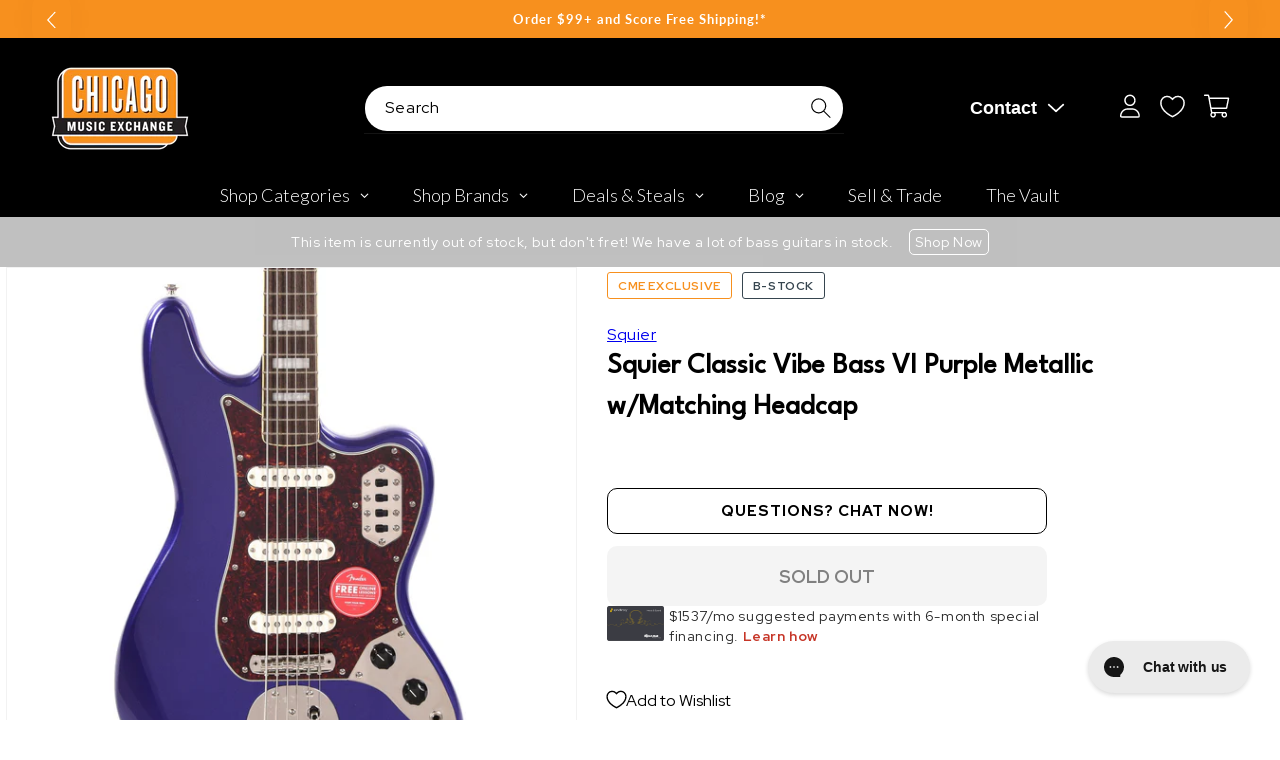

--- FILE ---
content_type: text/css
request_url: https://www.chicagomusicexchange.com/cdn/shop/t/48/assets/custom.min.css?v=71287628072749003621759359033
body_size: 12917
content:
/*!*****************************************************************************************************************************************************************************************************************!*\
  !*** css ./node_modules/css-loader/dist/cjs.js!./node_modules/postcss-loader/dist/cjs.js??ruleSet[1].rules[1].use[2]!./node_modules/sass-loader/dist/cjs.js??ruleSet[1].rules[1].use[3]!./src/scss/styles.scss ***!
  \*****************************************************************************************************************************************************************************************************************/
@font-face{font-family:swiper-icons;src:url("data:application/font-woff;charset=utf-8;base64, [base64]//wADZ2x5ZgAAAywAAADMAAAD2MHtryVoZWFkAAABbAAAADAAAAA2E2+eoWhoZWEAAAGcAAAAHwAAACQC9gDzaG10eAAAAigAAAAZAAAArgJkABFsb2NhAAAC0AAAAFoAAABaFQAUGG1heHAAAAG8AAAAHwAAACAAcABAbmFtZQAAA/gAAAE5AAACXvFdBwlwb3N0AAAFNAAAAGIAAACE5s74hXjaY2BkYGAAYpf5Hu/j+W2+MnAzMYDAzaX6QjD6/4//Bxj5GA8AuRwMYGkAPywL13jaY2BkYGA88P8Agx4j+/8fQDYfA1AEBWgDAIB2BOoAeNpjYGRgYNBh4GdgYgABEMnIABJzYNADCQAACWgAsQB42mNgYfzCOIGBlYGB0YcxjYGBwR1Kf2WQZGhhYGBiYGVmgAFGBiQQkOaawtDAoMBQxXjg/wEGPcYDDA4wNUA2CCgwsAAAO4EL6gAAeNpj2M0gyAACqxgGNWBkZ2D4/wMA+xkDdgAAAHjaY2BgYGaAYBkGRgYQiAHyGMF8FgYHIM3DwMHABGQrMOgyWDLEM1T9/w8UBfEMgLzE////P/5//f/V/xv+r4eaAAeMbAxwIUYmIMHEgKYAYjUcsDAwsLKxc3BycfPw8jEQA/[base64]/uznmfPFBNODM2K7MTQ45YEAZqGP81AmGGcF3iPqOop0r1SPTaTbVkfUe4HXj97wYE+yNwWYxwWu4v1ugWHgo3S1XdZEVqWM7ET0cfnLGxWfkgR42o2PvWrDMBSFj/IHLaF0zKjRgdiVMwScNRAoWUoH78Y2icB/yIY09An6AH2Bdu/UB+yxopYshQiEvnvu0dURgDt8QeC8PDw7Fpji3fEA4z/PEJ6YOB5hKh4dj3EvXhxPqH/SKUY3rJ7srZ4FZnh1PMAtPhwP6fl2PMJMPDgeQ4rY8YT6Gzao0eAEA409DuggmTnFnOcSCiEiLMgxCiTI6Cq5DZUd3Qmp10vO0LaLTd2cjN4fOumlc7lUYbSQcZFkutRG7g6JKZKy0RmdLY680CDnEJ+UMkpFFe1RN7nxdVpXrC4aTtnaurOnYercZg2YVmLN/d/gczfEimrE/fs/bOuq29Zmn8tloORaXgZgGa78yO9/cnXm2BpaGvq25Dv9S4E9+5SIc9PqupJKhYFSSl47+Qcr1mYNAAAAeNptw0cKwkAAAMDZJA8Q7OUJvkLsPfZ6zFVERPy8qHh2YER+3i/BP83vIBLLySsoKimrqKqpa2hp6+jq6RsYGhmbmJqZSy0sraxtbO3sHRydnEMU4uR6yx7JJXveP7WrDycAAAAAAAH//wACeNpjYGRgYOABYhkgZgJCZgZNBkYGLQZtIJsFLMYAAAw3ALgAeNolizEKgDAQBCchRbC2sFER0YD6qVQiBCv/H9ezGI6Z5XBAw8CBK/m5iQQVauVbXLnOrMZv2oLdKFa8Pjuru2hJzGabmOSLzNMzvutpB3N42mNgZGBg4GKQYzBhYMxJLMlj4GBgAYow/P/PAJJhLM6sSoWKfWCAAwDAjgbRAAB42mNgYGBkAIIbCZo5IPrmUn0hGA0AO8EFTQAA");font-weight:400;font-style:normal}:root{--swiper-theme-color:#007aff}:host{position:relative;display:block;margin-left:auto;margin-right:auto;z-index:1}.swiper{margin-left:auto;margin-right:auto;position:relative;overflow:hidden;overflow:clip;list-style:none;padding:0;z-index:1;display:block}.swiper-vertical>.swiper-wrapper{flex-direction:column}.swiper-wrapper{position:relative;width:100%;height:100%;z-index:1;display:flex;transition-property:transform;transition-timing-function:var(--swiper-wrapper-transition-timing-function, initial);box-sizing:content-box}.swiper-android .swiper-slide,.swiper-ios .swiper-slide,.swiper-wrapper{transform:translate3d(0px, 0, 0)}.swiper-horizontal{touch-action:pan-y}.swiper-vertical{touch-action:pan-x}.swiper-slide{flex-shrink:0;width:100%;height:100%;position:relative;transition-property:transform;display:block}.swiper-slide-invisible-blank{visibility:hidden}.swiper-autoheight,.swiper-autoheight .swiper-slide{height:auto}.swiper-autoheight .swiper-wrapper{align-items:flex-start;transition-property:transform,height}.swiper-backface-hidden .swiper-slide{transform:translateZ(0);backface-visibility:hidden}.swiper-3d.swiper-css-mode .swiper-wrapper{perspective:1200px}.swiper-3d .swiper-wrapper{transform-style:preserve-3d}.swiper-3d{perspective:1200px}.swiper-3d .swiper-cube-shadow,.swiper-3d .swiper-slide{transform-style:preserve-3d}.swiper-css-mode>.swiper-wrapper{overflow:auto;scrollbar-width:none;-ms-overflow-style:none}.swiper-css-mode>.swiper-wrapper::-webkit-scrollbar{display:none}.swiper-css-mode>.swiper-wrapper>.swiper-slide{scroll-snap-align:start start}.swiper-css-mode.swiper-horizontal>.swiper-wrapper{scroll-snap-type:x mandatory}.swiper-css-mode.swiper-vertical>.swiper-wrapper{scroll-snap-type:y mandatory}.swiper-css-mode.swiper-free-mode>.swiper-wrapper{scroll-snap-type:none}.swiper-css-mode.swiper-free-mode>.swiper-wrapper>.swiper-slide{scroll-snap-align:none}.swiper-css-mode.swiper-centered>.swiper-wrapper::before{content:"";flex-shrink:0;order:9999}.swiper-css-mode.swiper-centered>.swiper-wrapper>.swiper-slide{scroll-snap-align:center center;scroll-snap-stop:always}.swiper-css-mode.swiper-centered.swiper-horizontal>.swiper-wrapper>.swiper-slide:first-child{margin-inline-start:var(--swiper-centered-offset-before)}.swiper-css-mode.swiper-centered.swiper-horizontal>.swiper-wrapper::before{height:100%;min-height:1px;width:var(--swiper-centered-offset-after)}.swiper-css-mode.swiper-centered.swiper-vertical>.swiper-wrapper>.swiper-slide:first-child{margin-block-start:var(--swiper-centered-offset-before)}.swiper-css-mode.swiper-centered.swiper-vertical>.swiper-wrapper::before{width:100%;min-width:1px;height:var(--swiper-centered-offset-after)}.swiper-3d .swiper-slide-shadow,.swiper-3d .swiper-slide-shadow-bottom,.swiper-3d .swiper-slide-shadow-left,.swiper-3d .swiper-slide-shadow-right,.swiper-3d .swiper-slide-shadow-top{position:absolute;left:0;top:0;width:100%;height:100%;pointer-events:none;z-index:10}.swiper-3d .swiper-slide-shadow{background:rgba(0,0,0,.15)}.swiper-3d .swiper-slide-shadow-left{background-image:linear-gradient(to left, rgba(0, 0, 0, 0.5), rgba(0, 0, 0, 0))}.swiper-3d .swiper-slide-shadow-right{background-image:linear-gradient(to right, rgba(0, 0, 0, 0.5), rgba(0, 0, 0, 0))}.swiper-3d .swiper-slide-shadow-top{background-image:linear-gradient(to top, rgba(0, 0, 0, 0.5), rgba(0, 0, 0, 0))}.swiper-3d .swiper-slide-shadow-bottom{background-image:linear-gradient(to bottom, rgba(0, 0, 0, 0.5), rgba(0, 0, 0, 0))}.swiper-lazy-preloader{width:42px;height:42px;position:absolute;left:50%;top:50%;margin-left:-21px;margin-top:-21px;z-index:10;transform-origin:50%;box-sizing:border-box;border:4px solid var(--swiper-preloader-color, var(--swiper-theme-color));border-radius:50%;border-top-color:rgba(0,0,0,0)}.swiper-watch-progress .swiper-slide-visible .swiper-lazy-preloader,.swiper:not(.swiper-watch-progress) .swiper-lazy-preloader{animation:swiper-preloader-spin 1s infinite linear}.swiper-lazy-preloader-white{--swiper-preloader-color:#fff}.swiper-lazy-preloader-black{--swiper-preloader-color:#000}@keyframes swiper-preloader-spin{0%{transform:rotate(0deg)}100%{transform:rotate(360deg)}}.swiper-arrows{justify-content:space-between;transform:translateY(-50%);pointer-events:none;align-items:center;position:absolute;margin:0 10px;display:none;width:100%;z-index:1;right:0;top:50%;left:0}@media(min-width: 1000px){.swiper-arrows{padding:0 25px;display:flex;width:100%;margin:0}}.swiper-arrows .swiper-button{box-shadow:0px 0px 30px -18px rgba(0,0,0,.75);justify-content:center;transition:.2s ease all;pointer-events:all;background:#fff;border-radius:50px;align-items:center;cursor:pointer;display:flex;padding:10px;height:60px;width:60px}.swiper-arrows .swiper-button svg{transition:.2s ease all;vertical-align:middle;height:auto;width:14px}.swiper-arrows .swiper-button svg path{fill:#000}.swiper-arrows .swiper-button[aria-disabled=true],.swiper-arrows .swiper-button.swiper-button-disabled{visibility:hidden;display:none}@media(min-width: 1000px){.swiper-arrows .swiper-button:hover svg{width:15px}}.swiper-arrows .swiper-button-prev{margin-right:auto}.swiper-arrows .swiper-button-prev svg{transform:rotate(-180deg)}.swiper-arrows .swiper-button-next{margin-left:auto}.swiper-arrows--light .swiper-button{background:#fff}.swiper-arrows--light .swiper-button svg path{fill:#000}.slide-pagination.swiper-pagination-progressbar,.swiper-pagination.swiper-pagination-progressbar{background:linear-gradient(to bottom, transparent 50%, #363A36 1px, transparent calc(100% - 1px));background-position:100% 0;background-repeat:repeat-y;background-size:calc(100% - 150px);width:calc(100% - 150px);top:100% !important;overflow-y:visible;margin:0 60px}.slide-pagination .swiper-pagination-progressbar-fill,.swiper-pagination .swiper-pagination-progressbar-fill{background:#305371;border-radius:50px}.slide-pagination-bullets,.swiper-pagination-bullets{flex-direction:row;align-items:center;display:flex}.slide-pagination-bullets .slide-pagination-bullet,.slide-pagination-bullets .swiper-pagination-bullet,.swiper-pagination-bullets .slide-pagination-bullet,.swiper-pagination-bullets .swiper-pagination-bullet{position:relative;cursor:pointer;margin:0 15px;display:block;padding:10px 0;height:10px;width:10px}.slide-pagination-bullets .slide-pagination-bullet:after,.slide-pagination-bullets .swiper-pagination-bullet:after,.swiper-pagination-bullets .slide-pagination-bullet:after,.swiper-pagination-bullets .swiper-pagination-bullet:after{transform:translateY(-50%);border-radius:50px;background:#f7901e;position:absolute;display:block;content:"";width:100%;height:10px;top:50%}.slide-pagination-bullets .slide-pagination-bullet-active:after,.slide-pagination-bullets .swiper-pagination-bullet-active:after,.swiper-pagination-bullets .slide-pagination-bullet-active:after,.swiper-pagination-bullets .swiper-pagination-bullet-active:after{background:#000}.noUi-target,.noUi-target *{-webkit-touch-callout:none;-webkit-tap-highlight-color:rgba(0,0,0,0);-webkit-user-select:none;touch-action:none;-moz-user-select:none;user-select:none;box-sizing:border-box}.noUi-target{position:relative}.noUi-base,.noUi-connects{width:100%;height:100%;position:relative;z-index:1}.noUi-connects{overflow:hidden;z-index:0}.noUi-connect,.noUi-origin{will-change:transform;position:absolute;z-index:1;top:0;right:0;height:100%;width:100%;-ms-transform-origin:0 0;-webkit-transform-origin:0 0;-webkit-transform-style:preserve-3d;transform-origin:0 0;transform-style:flat}.noUi-txt-dir-rtl.noUi-horizontal .noUi-origin{left:0;right:auto}.noUi-vertical .noUi-origin{top:-100%;width:0}.noUi-horizontal .noUi-origin{height:0}.noUi-handle{backface-visibility:hidden;position:absolute}.noUi-touch-area{height:100%;width:100%}.noUi-state-tap .noUi-connect,.noUi-state-tap .noUi-origin{transition:transform .3s}.noUi-state-drag *{cursor:inherit !important}.noUi-horizontal{height:18px}.noUi-horizontal .noUi-handle{width:34px;height:28px;right:-17px;top:-6px}.noUi-vertical{width:18px}.noUi-vertical .noUi-handle{width:28px;height:34px;right:-6px;bottom:-17px}.noUi-txt-dir-rtl.noUi-horizontal .noUi-handle{left:-17px;right:auto}.noUi-target{background:#fafafa;border-radius:4px;border:1px solid #d3d3d3;box-shadow:inset 0 1px 1px #f0f0f0,0 3px 6px -5px #bbb}.noUi-connects{border-radius:3px}.noUi-connect{background:#3fb8af}.noUi-draggable{cursor:ew-resize}.noUi-vertical .noUi-draggable{cursor:ns-resize}.noUi-handle{border:1px solid #d9d9d9;border-radius:3px;background:#fff;cursor:default;box-shadow:inset 0 0 1px #fff,inset 0 1px 7px #ebebeb,0 3px 6px -3px #bbb}.noUi-active{box-shadow:inset 0 0 1px #fff,inset 0 1px 7px #ddd,0 3px 6px -3px #bbb}.noUi-handle:after,.noUi-handle:before{content:"";display:block;position:absolute;height:14px;width:1px;background:#e8e7e6;left:14px;top:6px}.noUi-handle:after{left:17px}.noUi-vertical .noUi-handle:after,.noUi-vertical .noUi-handle:before{width:14px;height:1px;left:6px;top:14px}.noUi-vertical .noUi-handle:after{top:17px}[disabled] .noUi-connect{background:#b8b8b8}[disabled] .noUi-handle,[disabled].noUi-handle,[disabled].noUi-target{cursor:not-allowed}.noUi-pips,.noUi-pips *{box-sizing:border-box}.noUi-pips{position:absolute;color:#999}.noUi-value{position:absolute;white-space:nowrap;text-align:center}.noUi-value-sub{color:#ccc;font-size:10px}.noUi-marker{position:absolute;background:#ccc}.noUi-marker-sub{background:#aaa}.noUi-marker-large{background:#aaa}.noUi-pips-horizontal{padding:10px 0;height:80px;top:100%;left:0;width:100%}.noUi-value-horizontal{transform:translate(-50%, 50%)}.noUi-rtl .noUi-value-horizontal{transform:translate(50%, 50%)}.noUi-marker-horizontal.noUi-marker{margin-left:-1px;width:2px;height:5px}.noUi-marker-horizontal.noUi-marker-sub{height:10px}.noUi-marker-horizontal.noUi-marker-large{height:15px}.noUi-pips-vertical{padding:0 10px;height:100%;top:0;left:100%}.noUi-value-vertical{transform:translate(0, -50%);padding-left:25px}.noUi-rtl .noUi-value-vertical{transform:translate(0, 50%)}.noUi-marker-vertical.noUi-marker{width:5px;height:2px;margin-top:-1px}.noUi-marker-vertical.noUi-marker-sub{width:10px}.noUi-marker-vertical.noUi-marker-large{width:15px}.noUi-tooltip{display:block;position:absolute;border:1px solid #d9d9d9;border-radius:3px;background:#fff;color:#000;padding:5px;text-align:center;white-space:nowrap}.noUi-horizontal .noUi-tooltip{transform:translate(-50%, 0);left:50%;bottom:120%}.noUi-vertical .noUi-tooltip{transform:translate(0, -50%);top:50%;right:120%}.noUi-horizontal .noUi-origin>.noUi-tooltip{transform:translate(50%, 0);left:auto;bottom:10px}.noUi-vertical .noUi-origin>.noUi-tooltip{transform:translate(0, -18px);top:auto;right:28px}*{box-sizing:border-box}body{overflow-x:hidden}/*! normalize.css v5.0.0 | MIT License | github.com/necolas/normalize.css */html{font-family:sans-serif;line-height:1.15;-ms-text-size-adjust:100%;-webkit-text-size-adjust:100%}body{margin:0}article,aside,footer,header,nav,section{display:block}h1{font-size:2em;margin:.67em 0}figcaption,figure,main{display:block}figure{margin:1em 40px}hr{box-sizing:content-box;height:0;overflow:visible}pre{font-family:monospace,monospace;font-size:1em}a{background-color:rgba(0,0,0,0);-webkit-text-decoration-skip:objects}a:active,a:hover{outline-width:0}abbr[title]{border-bottom:none;text-decoration:underline;-webkit-text-decoration:underline dotted;text-decoration:underline dotted}b,strong{font-weight:inherit}b,strong{font-weight:bolder}code,kbd,samp{font-family:monospace,monospace;font-size:1em}dfn{font-style:italic}mark{background-color:#ff0;color:#000}small{font-size:80%}sub,sup{font-size:75%;line-height:0;position:relative;vertical-align:baseline}sub{bottom:-0.25em}sup{top:-0.5em}audio,video{display:inline-block}audio:not([controls]){display:none;height:0}img{border-style:none}svg:not(:root){overflow:hidden}button,input,optgroup,select,textarea{font-family:sans-serif;font-size:100%;line-height:1.15;margin:0}button,input{overflow:visible}button,select{text-transform:none}button,html [type=button],[type=reset],[type=submit]{-webkit-appearance:button}button::-moz-focus-inner,[type=button]::-moz-focus-inner,[type=reset]::-moz-focus-inner,[type=submit]::-moz-focus-inner{border-style:none;padding:0}button:-moz-focusring,[type=button]:-moz-focusring,[type=reset]:-moz-focusring,[type=submit]:-moz-focusring{outline:1px dotted ButtonText}fieldset{border:1px solid silver;margin:0 2px;padding:.35em .625em .75em}legend{box-sizing:border-box;color:inherit;display:table;max-width:100%;padding:0;white-space:normal}progress{display:inline-block;vertical-align:baseline}textarea{overflow:auto}[type=checkbox],[type=radio]{box-sizing:border-box;padding:0}[type=number]::-webkit-inner-spin-button,[type=number]::-webkit-outer-spin-button{height:auto}[type=search]{-webkit-appearance:textfield;outline-offset:-2px}[type=search]::-webkit-search-cancel-button,[type=search]::-webkit-search-decoration{-webkit-appearance:none}::-webkit-file-upload-button{-webkit-appearance:button;font:inherit}details,menu{display:block}summary{display:list-item}canvas{display:inline-block}template{display:none}[hidden]{display:none}ul,ol{list-style-type:none;padding:0;margin:0}body{font-family:"Red Hat Display",sans-serif;font-size:16px;line-height:1.42857143;color:#454545}b,strong,.strong{sans-serif;letter-spacing:normal;font-weight:700}h1,.h1,h2,.h2,h3,.h3,h4,.h4,h5,.h5,h6,.h6{font-family:"League Spartan",sans-serif;letter-spacing:normal;color:#000;margin:20px 0 10px;font-weight:bold;font-weight:700;line-height:1.1}h1,.h1{font-size:42px;line-height:38px;text-transform:uppercase}@media screen and (min-width: 300px){h1,.h1{font-size:calc(
      42px + 6 * ((100vw - 300px) / 1500)
    )}}@media screen and (min-width: 1800px){h1,.h1{font-size:48px}}@media screen and (min-width: 300px){h1,.h1{line-height:calc(
      38px + 6 * ((100vw - 300px) / 1500)
    )}}@media screen and (min-width: 1800px){h1,.h1{line-height:44px}}h2,.h2{font-size:38px;line-height:34px;margin:20px 0}@media screen and (min-width: 300px){h2,.h2{font-size:calc(
      38px + 2 * ((100vw - 300px) / 1500)
    )}}@media screen and (min-width: 1800px){h2,.h2{font-size:40px}}@media screen and (min-width: 300px){h2,.h2{line-height:calc(
      34px + 2 * ((100vw - 300px) / 1500)
    )}}@media screen and (min-width: 1800px){h2,.h2{line-height:36px}}h3,.h3{font-size:34px;line-height:30px;margin:20px 0}@media screen and (min-width: 300px){h3,.h3{font-size:calc(
      34px + 2 * ((100vw - 300px) / 1500)
    )}}@media screen and (min-width: 1800px){h3,.h3{font-size:36px}}@media screen and (min-width: 300px){h3,.h3{line-height:calc(
      30px + 2 * ((100vw - 300px) / 1500)
    )}}@media screen and (min-width: 1800px){h3,.h3{line-height:32px}}h4,.h4{font-size:30px;line-height:26px;margin:20px 0}@media screen and (min-width: 300px){h4,.h4{font-size:calc(
      30px + 2 * ((100vw - 300px) / 1500)
    )}}@media screen and (min-width: 1800px){h4,.h4{font-size:32px}}@media screen and (min-width: 300px){h4,.h4{line-height:calc(
      26px + 2 * ((100vw - 300px) / 1500)
    )}}@media screen and (min-width: 1800px){h4,.h4{line-height:28px}}h5,.h5,h6,.h6{font-size:24px;line-height:22px;margin:20px 0}@media screen and (min-width: 300px){h5,.h5,h6,.h6{font-size:calc(
      24px + 2 * ((100vw - 300px) / 1500)
    )}}@media screen and (min-width: 1800px){h5,.h5,h6,.h6{font-size:26px}}@media screen and (min-width: 300px){h5,.h5,h6,.h6{line-height:calc(
      22px + 0 * ((100vw - 300px) / 1500)
    )}}@media screen and (min-width: 1800px){h5,.h5,h6,.h6{line-height:22px}}.sr-only,.screen-reader-text{overflow:hidden;position:absolute;left:-10000px;height:1px;width:1px;top:auto}.button{transition:.15s ease all;text-transform:uppercase;text-decoration:none;min-height:initial;padding:13px 30px;display:inline-block;border-radius:10px;text-align:center;font-weight:800;max-width:100%;color:#000;font-size:15px;width:100%}.button:before,.button:after{content:none}.button--wide{padding:13px 30px}@media(min-width: 800px){.button--wide{padding:13px 50px}}.button--border-black{border:1px solid #000;background:none}@media(min-width: 1000px){.button--border-black:hover{background:#000;color:#fff}}.button--border-white{border:1px solid #fff;background:none;color:#fff}@media(min-width: 1000px){.button--border-white:hover{background:#fff;color:#000}}.button--orange{background:#f7901e;color:#000}.button--orange:disabled,.button--orange:disabled:hover{background:#e8e8e8;color:#000}@media(min-width: 1000px){.button--orange:hover{background:#f9a84f}}.button--arrow{background:#f7901e}.button--link{background:none;padding:0}.button--link-arrow,.category-cards:not(.category-cards--has-title-overlay) .category-card__title,.category-card__title{transition:.2s ease all;display:inline-flex;align-items:center;background:none;padding:0}.button--link-arrow .icon-wrap,.category-cards:not(.category-cards--has-title-overlay) .category-card__title .icon-wrap,.category-card__title .icon-wrap{transition:.2s ease all;margin:0 0 0 10px}.button--link-arrow .icon-wrap svg,.category-cards:not(.category-cards--has-title-overlay) .category-card__title .icon-wrap svg,.category-card__title .icon-wrap svg{transform:rotate(-90deg);width:14px}.button--link-arrow:hover,.category-cards:not(.category-cards--has-title-overlay) .category-card__title:hover,.category-card__title:hover{opacity:.9}.button--link-arrow:hover .icon-wrap,.category-card__title:hover .icon-wrap{margin-left:15px}input[type*=text],input[type*=email],input[type*=password],input[type*=number],select,textarea{font-family:"Red Hat Display",sans-serif;border:1px solid #000;border-radius:5px;padding:10px 30px;background:#fff;min-height:auto;max-height:60px;margin:10px 0;height:60px;width:100%;color:#000}label.form__label,legend.form__label{text-transform:uppercase;line-height:normal;font-weight:bold;font-size:12px}.template-product .product{padding-right:10px;padding-left:10px}.template-product .installment{margin:20px 0;font-size:16px}.template-product .product__tax,.template-product .shopify-installments{font-size:16px;margin:0}.template-product pickup-availability[available]{min-height:auto}.template-product .product__media-list.slider{margin-bottom:20px}.template-product .product__media-list.slider .product__media-item{padding-bottom:0;margin-bottom:0}.template-product .thumbnail-list{padding:0}.template-product .thumbnail-list__item.slider__slide{margin:0}@media(min-width: 1000px){.product__info-wrapper{padding:0 0 0 20px !important}}@media(min-width: 1200px){.product__info-wrapper{padding:0 0 0 30px !important}}.product__info-wrapper .product__title{margin:20px 0}.product__info-wrapper .product__title h1{font-size:25px;line-height:35px}@media screen and (min-width: 300px){.product__info-wrapper .product__title h1{font-size:calc(
      25px + 5 * ((100vw - 300px) / 1500)
    )}}@media screen and (min-width: 1800px){.product__info-wrapper .product__title h1{font-size:30px}}@media screen and (min-width: 300px){.product__info-wrapper .product__title h1{line-height:calc(
      35px + 10 * ((100vw - 300px) / 1500)
    )}}@media screen and (min-width: 1800px){.product__info-wrapper .product__title h1{line-height:45px}}.product__info-wrapper .product-badges{margin:0 -5px}.product__info-wrapper .price{letter-spacing:normal;line-height:normal;font-size:initial}.product__info-wrapper .price__container{margin:0}.product__info-wrapper .price__container span{margin:0}.product__info-wrapper .price__container .price__sale .price-item,.product__info-wrapper .price__container .price__regular .price-item{line-height:normal;font-size:24px}.product__info-wrapper .product-meta-container{flex-direction:row;align-items:center;margin:20px 0;display:flex;width:100%}.product__info-wrapper .product-meta-container .product-meta:first-child{margin:0 20px 0 0}.product__info-wrapper .product-meta-container .product-meta__content{margin:0}.variant-radios-image .form__label{display:none}.variant-radios-image .product-form__input input[type=radio]+label{border:1px solid #ddd;border-radius:5px;background:#fff;margin:0 2.5px;padding:0 0;height:60px;width:60px}.variant-radios-image .product-form__input input[type=radio]+label img{-o-object-fit:cover;object-fit:cover;-o-object-position:center;object-position:center;font-family:"object-fit: cover; object-position: center;";border-radius:5px;display:block;height:100%;width:100%}.variant-radios-image .product-form__input input[type=radio]+label::before{content:none}product-info .product-form{margin:0 !important}product-info variant-selects{margin:20px 0}product-info variant-selects .product-form__input{margin:0}product-info variant-selects .product-form__input .select{max-width:100%}product-info .price-per-item__container{align-items:center;flex-direction:row;display:flex}product-info .price-per-item__container .button--border-black{margin-left:20px;display:flex;height:60px}product-info .price-per-item__container quantity-select{align-items:center;position:relative;display:flex}product-info .price-per-item__container select.quantity-select{-webkit-appearance:none;-moz-appearance:none;text-indent:1px;text-overflow:"";border:1px solid #000;padding-right:35px;padding:10px 20px;border-radius:5px;cursor:pointer;width:110px;height:60px;margin:0}product-info .price-per-item__container svg{transform:translateY(-50%);pointer-events:none;position:absolute;right:20px;width:20px;top:50%}product-info .product-form__submit,product-info .product-form__submit span{letter-spacing:normal;font-weight:bold;font-size:18px;height:60px;margin:0}.pickup-availability-info p{font-size:16px;margin:20px 0}.pickup-availability-info p:last-child{margin-bottom:0}.pickup-availability-info--in-stock .pickup-availability-info__stock strong,.pickup-availability-info--in-stock .pickup-availability-info__location strong{color:#00892f}.purchase-incentives-container{margin:20px 0 0}.purchase-incentives{background:#f5f5f5;border-radius:5px;padding:20px}.purchase-incentives .purchase-incentive{align-items:center;margin:20px 0 0;display:flex}.purchase-incentives .purchase-incentive__icon{justify-content:center;margin-right:10px;align-items:center;display:flex;width:32px}.purchase-incentives .purchase-incentive__icon svg{max-width:100%}.purchase-incentives .purchase-incentive__title{font-weight:bold;font-size:14px;margin:0}.purchase-incentives .purchase-incentive:first-child{margin-top:0}.product-condition-description{background:rgba(247,144,30,.2);padding:17px 20px;border-radius:5px;margin:20px 0}.product-condition-description p{font-weight:bold;font-size:16px;margin:0}.product__accordions--desktop{display:none}@media(min-width: 800px){.product__accordions--desktop{width:calc(90% - var(--grid-desktop-horizontal-spacing)/2);padding-right:6px;padding-left:20px;display:block;max-width:90%}}@media(min-width: 800px){.accordion--mobile-only{display:none}}.product__accordion+.product__accordion{border-top:none;margin-top:0}.product__accordion{border-bottom:1px solid #ddd;border-top:1px solid #ddd;margin-top:20px}.product__accordion:last-child{border-bottom:1px solid #ddd}.product__accordion .accordion__title{font-weight:bold;padding-right:20px;text-align:left;font-size:20px;margin:0}.product__accordion .accordion__content{padding:0 0 20px}.product__accordion .icon-accordion{display:none}.product__accordion details summary{position:relative;background:none;padding:18px 0;cursor:pointer;width:100%;border:0}.product__accordion details summary:after{transform:translateY(-50%);position:absolute;font-weight:bold;font-size:20px;display:block;content:"+";right:0;top:50%}.product__accordion details[open] summary:after{content:"-"}#searchspring-sidebar.ss__sticky .mobile-facets__wrapper{padding:14px 20px !important}@media only screen and (min-width: 990px){#searchspring-sidebar{width:270px !important}}@media(min-width: 1000px){.facets-vertical{padding:0 50px}}.collection-hero__title{font-size:32px;line-height:28px;text-transform:capitalize;margin:25px 0 20px}@media screen and (min-width: 300px){.collection-hero__title{font-size:calc(
      32px + 16 * ((100vw - 300px) / 1500)
    )}}@media screen and (min-width: 1800px){.collection-hero__title{font-size:48px}}@media screen and (min-width: 300px){.collection-hero__title{line-height:calc(
      28px + 16 * ((100vw - 300px) / 1500)
    )}}@media screen and (min-width: 1800px){.collection-hero__title{line-height:44px}}.collection-hero__title+.collection-hero__description{font-size:20px;line-height:28px}@media screen and (min-width: 300px){.collection-hero__title+.collection-hero__description{font-size:calc(
      20px + 2 * ((100vw - 300px) / 1500)
    )}}@media screen and (min-width: 1800px){.collection-hero__title+.collection-hero__description{font-size:22px}}@media screen and (min-width: 300px){.collection-hero__title+.collection-hero__description{line-height:calc(
      28px + 4 * ((100vw - 300px) / 1500)
    )}}@media screen and (min-width: 1800px){.collection-hero__title+.collection-hero__description{line-height:32px}}.collection-description-container{padding:20px 20px 30px;background:#262626}@media(min-width: 800px){.collection-description-container{padding:20px 5rem}}.collection-description-container .collection-description{color:#fff}.collection-description-container .collection-description *{font-weight:normal;color:inherit}.collection-description-container .collection-description a:hover{text-decoration-thickness:initial;color:inherit;opacity:.9}.collection-product-grid{flex-flow:row wrap;margin:20px 0 0;display:flex;width:100%}@media(min-width: 1000px){.collection-product-grid{margin:0}}.collection-product-grid>li{max-width:100%;width:100%;margin:0}@media(min-width: 600px){.collection-product-grid>li{max-width:calc(50% - 20px);width:calc(50% - 20px);margin:0}}@media(min-width: 768px){.collection-product-grid>li{max-width:calc(50% - 40px);width:calc(50% - 40px)}}@media(min-width: 1600px){.collection-product-grid>li{max-width:calc(33.3333333333% - 40px);width:calc(33.3333333333% - 40px)}}@media(min-width: 1800px){.collection-product-grid>li{max-width:calc(25% - 40px);width:calc(25% - 40px)}}.collection-product-grid>li .product-card{min-width:100%;height:100%;width:100%}.collection-product-grid>li .product-card__image{max-height:260px;height:260px}@media(min-width: 1000px){.collection-product-grid>li .product-card__image{max-height:360px;height:360px}}.collection-product-grid>li .product-card__image img{-o-object-fit:cover;object-fit:cover;-o-object-position:center;object-position:center;font-family:"object-fit: cover; object-position: center;";aspect-ratio:1}.collection-product-grid+.button-container{justify-content:center;margin:35px 0 0;display:flex}button.collection-load-more{box-shadow:0px 0px 5px 0px rgba(0,0,0,.4);font-family:"Red Hat Display",sans-serif;background:#fafafa;border-radius:100px;cursor:pointer;font-weight:700;padding:12px 26px;margin:0 auto;font-size:20px;color:#000;border:none}.announcement-bar{background:#f3f3f3;overflow:hidden;position:relative;color:#000}.announcement-bar-inner{overflow:hidden;margin:0 auto}.announcement-bar__message{padding:10px 30px 15px;text-decoration:none;text-align:center;font-weight:bold;font-size:12px;min-height:auto;color:inherit}@media(min-width: 800px){.announcement-bar__message{padding:10px 100px}}.announcement-bar .swiper-arrows{max-width:100%;right:initial;left:initial;padding:0}@media(min-width: 800px){.announcement-bar .swiper-arrows{max-width:95%;padding:0}}.announcement-bar .swiper-arrows .swiper-button{background:none;padding:0 15px;width:auto}.announcement-bar .swiper-arrows .swiper-button .icon-wrap svg{height:auto;width:9px}.announcement-bar .swiper-arrows .swiper-button .icon-wrap svg path{fill:#fff}.category-cards-container{overflow-x:hidden}@media(max-width: 799px){.category-cards-container .button-container-section{padding:0 10px}}.category-cards{padding:0 0 0 10px}@media(min-width: 1000px){.category-cards{margin:0 -10px 0;padding:0 20px}}.category-cards--has-image-overlay .category-card__image{position:relative}.category-cards--has-image-overlay .category-card__image:after{background:radial-gradient(circle, rgba(0, 0, 0, 0) 50%, black 100%);position:absolute;content:"";top:0;right:0;bottom:0;left:0;border-radius:10px}.category-cards--has-title-overlay .category-card{justify-content:center;align-items:center;position:relative}.category-cards--has-title-overlay .category-card__title{-webkit-font-smoothing:antialiased;text-rendering:optimizeLegibility;transform:translateY(-50%);color:rgba(255,255,255,.9);position:absolute;font-size:36px;text-align:center;padding:0 10px;top:50%}.category-cards--has-title-overlay .category-card__image:after{background:rgba(0,0,0,.35)}@media(min-width: 1000px){.category-cards--has-title-overlay .category-card:hover .category-card__title{color:#fff}.category-cards--has-title-overlay .category-card:hover .category-card__image:after{background:rgba(0,0,0,.45)}}.category-cards--mobile-slider{overflow-x:hidden}.category-cards--mobile-stacked .category-cards-inner{flex-flow:row wrap;display:flex}.category-cards--mobile-stacked .category-card{margin-top:30px;width:100%}@media(min-width: 800px){.category-cards--mobile-stacked .category-card{max-width:calc(50% - 20px);width:calc(50% - 20px)}}.category-cards--mobile-stacked .category-card:first-child{margin-top:0}@media(min-width: 800px){.category-cards--columns-2 .category-card{max-width:calc(50% - 20px);width:calc(50% - 20px)}}@media(min-width: 1200px){.category-cards--columns-2 .category-card__image{max-height:615px;height:615px}}@media(min-width: 800px){.category-cards--columns-2 .category-card:nth-child(-n+2){margin-top:0}}@media(min-width: 1000px){.category-cards--columns-3 .category-card{max-width:calc(33.3333333333% - 20px);width:calc(33.3333333333% - 20px)}}@media(min-width: 1000px){.category-cards--columns-3 .category-card:nth-child(-n+3){margin-top:0}}@media(min-width: 800px){.category-cards--columns-4 .category-card{max-width:calc(50% - 20px);width:calc(50% - 20px)}}@media(min-width: 1200px){.category-cards--columns-4 .category-card{max-width:calc(25% - 20px);width:calc(25% - 20px)}}@media(min-width: 800px){.category-cards--columns-4 .category-card:nth-child(-n+2){margin-top:0}}@media(min-width: 1200px){.category-cards--columns-4 .category-card:nth-child(-n+4){margin-top:0}}.category-cards .swiper-pagination{justify-content:center;margin:50px auto 0}@media(min-width: 1000px){.category-cards .swiper-pagination{display:none}}@media(min-width: 1000px){.category-cards-inner{justify-content:space-between;flex-flow:row wrap;display:flex}}.category-card{flex-direction:column;text-decoration:none;margin:0 10px 0 0;display:flex}@media(min-width: 600px){.category-card{min-width:270px}}@media(min-width: 800px){.category-card{margin:20px 10px 0}}.category-card__image{background:rgba(0,0,0,.9);transition:.2s ease all;position:relative;overflow:hidden;height:365px;width:100%;border-radius:30px}@media(min-width: 800px){.category-card__image{max-height:400px;height:400px}}@media(min-width: 1000px){.category-card__image{max-height:450px;height:450px}}.category-card__image img{-o-object-fit:cover;object-fit:cover;-o-object-position:center;object-position:center;font-family:"object-fit: cover; object-position: center;";transition:.2s ease all;display:block;height:100%;width:100%}.category-card__title{text-decoration:none;font-weight:bold;margin:12px 0 0;color:#000;font-size:20px}.category-card__title svg path{fill:#000}@media(min-width: 1000px){.category-card__title:hover{opacity:1}.category-card__title:hover .icon-wrap{margin-left:10px}}@media(min-width: 1000px){.category-card:last-child{margin-right:auto !important}}@media(min-width: 1000px){.category-cards:not(.category-cards--has-title-overlay) .category-card:hover .category-card__title.button--link-arrow,.category-cards:not(.category-cards--has-title-overlay) .category-card:hover .category-card__title{opacity:.9}.category-cards:not(.category-cards--has-title-overlay) .category-card:hover .category-card__title.button--link-arrow .icon-wrap,.category-cards:not(.category-cards--has-title-overlay) .category-card:hover .category-card__title .icon-wrap{margin-left:12px}}@media(min-width: 1000px){.category-card:hover .category-card__image img{transform:scale(1.02)}}.collection-categories-container{padding:30px 20px 20px;flex-direction:column;background:#262626;overflow-x:hidden;position:relative;color:#fff;display:flex;margin:0}@media(min-width: 800px){.collection-categories-container{padding:40px 0 40px 20px;flex-direction:row;align-items:center;margin:0 0 20px}}@media(min-width: 1000px){.collection-categories-container{padding:40px 0 40px 50px}}.collection-categories-wrapper{position:relative}@media(min-width: 800px){.collection-categories-wrapper{position:initial}}.collection-categories-inner{position:relative}@media(min-width: 800px){.collection-categories-inner{overflow-x:hidden}}.collection-categories .swiper-wrapper{max-width:100vw}.collection-categories .swiper-arrows{display:flex;margin:0}@media(min-width: 800px){.collection-categories .swiper-arrows{width:calc(100% - 220px);margin-left:auto;padding:0 10px}}@media(min-width: 1000px){.collection-categories .swiper-arrows{padding:0 25px}}@media(max-width: 999px){.collection-categories .swiper-arrows .swiper-button{height:35px;width:35px}.collection-categories .swiper-arrows .swiper-button svg{width:8px}.collection-categories .swiper-arrows .swiper-button-next{margin-right:0}}.collection-categories-header{min-width:-moz-fit-content;min-width:fit-content}@media(min-width: 800px){.collection-categories-header{padding:0 100px 0 0;min-width:225px;width:225px}}.collection-categories-header__title{-webkit-font-smoothing:antialiased;text-rendering:optimizeLegibility;font-family:"League Spartan",sans-serif;margin:0 0 20px 0;color:#fff}@media(min-width: 800px){.collection-categories-header__title{margin:0}}.collection-categories-header__title span{line-height:26px;font-size:26px;font-family:"League Spartan",sans-serif;font-weight:600;color:#fff;margin:0}@media screen and (min-width: 300px){.collection-categories-header__title span{line-height:calc(
      26px + 8 * ((100vw - 300px) / 1500)
    )}}@media screen and (min-width: 1800px){.collection-categories-header__title span{line-height:34px}}@media screen and (min-width: 300px){.collection-categories-header__title span{font-size:calc(
      26px + 2 * ((100vw - 300px) / 1500)
    )}}@media screen and (min-width: 1800px){.collection-categories-header__title span{font-size:28px}}@media(min-width: 800px){.collection-categories-header__title span:first-child{border-bottom:2px solid #f7901e;display:inline-block;padding:0 0 5px 0;margin:0 0 3px 0}}.collection-categories-header__title span:last-child{position:relative}@media(min-width: 800px){.collection-categories-header__title span:last-child{display:block}}.collection-categories-header__title span:last-child::after{transform:translateY(-50%);background:#f7901e;position:absolute;margin-left:8px;height:2px;content:"";left:100%;width:35%;top:50%}@media(min-width: 800px){.collection-categories-header__title span:last-child::after{display:none}}.collection-category{text-decoration:none;position:relative}.collection-category__title{-webkit-font-smoothing:antialiased;text-rendering:optimizeLegibility;line-height:24px;font-size:20px;padding:0 40px 15px 15px;transition:.2s ease all;position:absolute;font-weight:600;color:#fff;z-index:1;margin:0;bottom:0;left:0}@media screen and (min-width: 300px){.collection-category__title{line-height:calc(
      24px + 10 * ((100vw - 300px) / 1500)
    )}}@media screen and (min-width: 1800px){.collection-category__title{line-height:34px}}@media screen and (min-width: 300px){.collection-category__title{font-size:calc(
      20px + 8 * ((100vw - 300px) / 1500)
    )}}@media screen and (min-width: 1800px){.collection-category__title{font-size:28px}}.collection-category__title--wrap{padding-right:40px}@media(width >= 1400px){.collection-category__title--wrap{padding-right:90px}}.collection-category__image{border-radius:18px;overflow:hidden}.collection-category__image:after{border-radius:18px;background:rgba(0,0,0,.3);transition:.2s ease all;position:absolute;display:block;content:"";width:100%;z-index:1;bottom:0;right:0;left:0;top:0}.collection-category__image img{-o-object-fit:cover;object-fit:cover;-o-object-position:center;object-position:center;font-family:"object-fit: cover; object-position: center;";border-radius:18px;transition:.2s ease all;display:block;height:120px;z-index:-1;width:100%}@media(min-width: 800px){.collection-category__image img{height:160px}}@media(min-width: 1000px){.collection-category__image img{height:180px}}@media(min-width: 1000px){.collection-category:hover .collection-category__title{line-height:36px;font-size:30px}.collection-category:hover .collection-category__image img{transform:scale(1.02)}}.featured-posts-container{overflow-x:hidden;max-width:1500px}@media(max-width: 999px){.featured-posts-container{padding-right:10px;padding-left:10px}}.featured-posts-container .swiper-pagination-bullets{justify-content:flex-end;justify-content:center;width:100% !important;margin:30px auto 5px;overflow-x:auto}@media(min-width: 1000px){.featured-posts-container .swiper-pagination-bullets{margin:50px auto;display:none}}@media(min-width: 800px){.featured-posts-inner .swiper-wrapper{justify-content:space-between;flex-flow:row wrap;overflow:hidden;display:flex}}@media(min-width: 1000px){.featured-posts-inner .swiper-wrapper{overflow-x:hidden;margin:0}}@media(min-width: 1000px){.featured-posts .featured-post-card:last-child{margin-right:0 !important}}.featured-post-card{flex-direction:column;text-decoration:none;color:#000;display:flex}@media(min-width: 800px){.featured-post-card{max-width:calc(50% - 22.5px);width:calc(50% - 22.5px)}}@media(min-width: 1000px){.featured-post-card{max-width:calc(33.3333333333% - 22.5px);width:calc(33.3333333333% - 22.5px);transition:.2s ease all}}.featured-post-card__image{overflow:hidden;max-height:240px;height:240px;width:100%;border-radius:30px}.featured-post-card__image img{-o-object-fit:cover;object-fit:cover;-o-object-position:center;object-position:center;font-family:"object-fit: cover; object-position: center;";transition:.2s ease all;display:block;height:100%;width:100%;border-radius:30px}.featured-post-card__title{text-decoration:none;font-weight:bold;margin:5px 0 0;font-size:20px;color:#000}.featured-post-card__excerpt{display:none}.featured-post-card-meta{margin:20px 0 0;font-size:12px}.featured-post-card-meta__date{margin:0}.featured-post-card-meta__date+.featured-post-card-meta__author{position:relative;margin-left:20px}.featured-post-card-meta__date+.featured-post-card-meta__author:before{padding:0 10px 0 5px;position:absolute;display:block;content:"|";right:100%;top:0}.featured-post-card-meta__author{margin:0}@media(min-width: 800px){.featured-post-card:first-child{margin:0 0 40px}}@media(min-width: 600px)and (max-width: 999px){.featured-post-card:nth-child(2){margin:0}}@media(min-width: 1000px){.featured-post-card--horizontal{flex-direction:row;margin:0 0 35px 0;max-width:100%;width:100%}}@media(min-width: 1000px){.featured-post-card--horizontal .featured-post-card-content{padding:0 0 0 45px}}@media(min-width: 1000px){.featured-post-card--horizontal .featured-post-card__title{margin-bottom:30px;line-height:32px;font-size:30px}}.featured-post-card--horizontal .featured-post-card__excerpt{display:none;margin:0}@media(min-width: 1000px){.featured-post-card--horizontal .featured-post-card__excerpt{line-height:32px;font-size:18px;display:block}}@media(min-width: 1000px){.featured-post-card--horizontal .featured-post-card__image{max-height:460px;min-width:60%;max-width:60%;height:460px}}@media(min-width: 1000px){.featured-post-card--horizontal:hover+.featured-post-card{opacity:.8}}@media(min-width: 1000px){.featured-post-card--horizontal:hover+.featured-post-card+.featured-post-card,.featured-post-card--horizontal:hover+.featured-post-card+.featured-post-card+.featured-post-card{opacity:.8}}@media(min-width: 1000px){.featured-post-card:hover .featured-post-card__image img{transform:scale(1.02)}}.featured-products-container{overflow-x:hidden}@media(max-width: 999px){.featured-products-container{padding-right:0;padding-left:0}}@media(max-width: 799px){.featured-products-container .button-container-section{padding:0 10px}}.featured-products-container .swiper-pagination-bullets{justify-content:flex-end;justify-content:center;width:100% !important;margin:30px auto 20px;overflow-x:auto}@media(min-width: 1000px){.featured-products-container .swiper-pagination-bullets{margin:50px auto}}@media(min-width: 1000px){.featured-products-container .swiper-arrows{margin:0 auto;width:100%}}.featured-products-container .swiper-arrows .swiper-button{height:75px;width:75px}.featured-products-container .swiper-arrows .swiper-button svg{width:19px}.featured-products{position:relative}@media(max-width: 650px){.featured-products{padding-right:10px;padding-left:10px}}.featured-products-inner{overflow-x:hidden}@media(min-width: 800px){.featured-products-inner{margin:0 auto}}@media(min-width: 1000px){.featured-products-inner{overflow-x:visible;width:100%}}.featured-products .swiper-wrapper{padding-bottom:10px}@media(min-width: 800px){.featured-products .product-card{max-width:40%;width:40%;min-width:240px}}@media(min-width: 1000px){.featured-products .product-card{max-width:28.5714285714%;width:28.5714285714%}}@media(min-width: 1550px){.featured-products .product-card{max-width:22.2222222222%;width:22.2222222222%}}footer{background:#000;padding:50px 0;color:#fff}@media(min-width: 800px){footer{padding:90px 0}}footer p{font-size:16px}footer .footer__content-top{padding-right:0;padding-left:0}@media(min-width: 800px){footer .footer-block{margin-top:0}}footer .footer-block--newsletter{position:relative;margin-bottom:30px;margin-top:0}@media(min-width: 800px){footer .footer-block--newsletter{margin-bottom:60px;padding:0 50px}}footer .footer-block--newsletter:after{content:" ";display:inline-block;height:1px;background:#f7901e;position:absolute;top:calc(100% - 1px);width:calc(100% - 20px);margin:0 auto;right:0;left:0}@media(min-width: 800px){footer .footer-block--newsletter:after{width:calc(100% - 100px)}}@media(min-width: 800px){footer .footer-block__newsletter-cta{margin-right:auto;max-width:675px}}footer .footer-block__newsletter{justify-content:space-around;padding:20px 1.5rem 30px;flex-direction:column;margin:0 auto 0;text-align:left;display:flex}@media(min-width: 800px){footer .footer-block__newsletter{padding:20px 0 50px;flex-direction:row;margin:0 auto 20px}}footer .footer-block__newsletter .footer-block__heading{margin-bottom:5px}footer .footer-block__newsletter .footer-block__copy{line-height:normal;color:#fff}footer .footer-block__newsletter .newsletter-form{align-items:flex-end;max-width:440px;width:100%;margin:0}@media(min-width: 800px){footer .footer-block__newsletter .newsletter-form{margin-left:45px}}footer .footer-block__newsletter .newsletter-form__field-wrapper{margin:20px 0 0}@media(min-width: 800px){footer .footer-block__newsletter .newsletter-form__field-wrapper{margin:0}}footer .footer-block__newsletter .newsletter-form__field-wrapper .field{position:relative;max-width:440px;width:100%}footer .footer-block__newsletter .newsletter-form__field-wrapper .field:after,footer .footer-block__newsletter .newsletter-form__field-wrapper .field:before{content:none;border:none}footer .footer-block__newsletter input::-moz-placeholder{opacity:1}footer .footer-block__newsletter input::placeholder{opacity:1}footer .footer-block__newsletter input:not(:-moz-placeholder-shown){padding:0 50px 0 20px;border-radius:40px;font-size:14px;height:42px;margin:0}footer .footer-block__newsletter input,footer .footer-block__newsletter input:focus,footer .footer-block__newsletter input:not(:placeholder-shown){padding:0 50px 0 20px;border-radius:40px;font-size:14px;height:42px;margin:0}footer .footer-block__newsletter input:not(:-moz-placeholder-shown)+.field__label{line-height:normal;line-height:12px;font-size:14px;color:#000;left:20px}footer .footer-block__newsletter input+.field__label,footer .footer-block__newsletter input:focus+.field__label,footer .footer-block__newsletter input:not(:placeholder-shown)+.field__label{line-height:normal;line-height:12px;font-size:14px;color:#000;left:20px}footer .footer-block__newsletter .field__label{display:none}footer .footer-block__newsletter button.button{text-transform:uppercase;padding-bottom:10px;padding-top:10px;border-radius:40px;position:absolute;min-width:auto;font-size:16px;height:43px;color:#000;width:auto;right:0;top:0}footer .footer-block__newsletter button.button:after,footer .footer-block__newsletter button.button:before{content:none;border:none}footer .footer-block__heading{text-transform:uppercase;font-size:20px;line-height:24px;font-weight:bold;color:#fff;margin-bottom:33px}footer .footer-block__copy{font-size:14px;line-height:24px;margin:0}footer .footer-block__details-content p,footer .footer-block__details-content .list-menu__item--link{text-decoration:none;color:#fff;font-size:16px}footer .footer-block__details-content .list-menu__item--link:hover{color:#eee}footer .footer-block.vertical_seperator{text-align:center}footer .footer-block.vertical_seperator:before{content:" ";width:1px;height:100%;display:inline-block;margin:auto;background:#fff}.footer__content-top{padding-bottom:30px}@media(min-width: 800px){.footer__content-top{padding-bottom:65px}}.footer__blocks-wrapper{flex-direction:column;padding:0 1.5rem;display:flex}@media(min-width: 800px){.footer__blocks-wrapper{justify-content:space-between;flex-direction:row;padding:0 5rem}}@media(min-width: 800px){.footer__blocks-wrapper .footer-block{max-width:20%;margin-top:0;width:100%}}.footer__blocks-wrapper .footer-block--menu{margin:30px 0 0}@media(min-width: 800px){.footer__blocks-wrapper .footer-block--menu{padding-right:10px;margin:0}}.footer__blocks-wrapper .footer-block--menu:first-child{margin-top:0}.footer__blocks-wrapper .footer-block--menu .footer-block__heading{padding-right:25px;position:relative;margin:0}@media(min-width: 800px){.footer__blocks-wrapper .footer-block--menu .footer-block__heading{padding-right:0}}.footer__blocks-wrapper .footer-block--menu .footer-block__heading:after{transform:translateY(-50%);font-weight:bold;font-size:20px;position:absolute;content:"+";right:0;top:50%}@media(min-width: 800px){.footer__blocks-wrapper .footer-block--menu .footer-block__heading:after{display:none}}.footer__blocks-wrapper .footer-block--menu .footer-block__details-content{margin:20px 0 0;display:none}@media(min-width: 800px){.footer__blocks-wrapper .footer-block--menu .footer-block__details-content{display:block;margin:30px 0 0}}.footer__blocks-wrapper .footer-block--menu-open .footer-block__heading:after{content:"-"}.footer__blocks-wrapper .footer-block--menu-open .footer-block__details-content{display:block}.footer__blocks-wrapper .footer-block__heading{margin:0 0 20px}.footer__blocks-wrapper .footer-block__details-content{padding:0;margin:0}.footer__blocks-wrapper .footer-block__details-content li{display:block}.footer__blocks-wrapper .footer-block__details-content li a{padding:0}@media(min-width: 800px){.footer__blocks-wrapper .footer-block:first-child{max-width:25%}}@media(max-width: 799px){.footer__blocks-wrapper .footer-block:last-child{margin:30px 0 0}}@media(max-width: 799px){.footer__blocks-wrapper .vertical_seperator{display:none}}@media(min-width: 800px){.footer__blocks-wrapper .vertical_seperator{width:auto;flex:auto}}.footer__content-bottom{position:relative;padding:0 1.5rem}@media(min-width: 800px){.footer__content-bottom{padding:20px 5rem}}@media(min-width: 1000px){.footer__content-bottom-wrapper{padding:0}}.footer__content-bottom:after{content:"";height:1px;background:#f7901e;position:absolute;top:1px;width:calc(100% - 20px);display:none;margin:0 auto;right:0;left:0}@media(min-width: 800px){.footer__content-bottom:after{width:calc(100% - 100px);display:block}}.footer__column--info{padding:0 !important}.footer__list-social{justify-content:flex-start;align-items:center;display:flex;width:100%;padding:0;margin:0}@media(min-width: 800px){.footer__list-social{width:auto}}.footer__list-social .list-social__item{margin:0 15px}.footer__list-social .list-social__item:first-child{margin-left:0}.footer__list-social .list-social__item .icon-facebook{height:auto;width:9px}.footer__list-social .list-social__item a{padding:0}.footer__list-social .list-social__item svg{color:#fff}footer .footer__column--info{flex-direction:column;display:flex}@media(min-width: 800px){footer .footer__column--info{justify-content:space-between;align-items:center;flex-direction:row}}footer .footer-bottom-navigation{margin:30px 0 0;width:100%;order:1}@media(min-width: 800px){footer .footer-bottom-navigation{width:auto;margin:0}}footer .footer-bottom-menu{flex-flow:row wrap;list-style:none;display:flex;padding:0;margin:0}footer .footer-bottom-menu .menu-item{margin:0 20px 10px 0}@media(min-width: 800px){footer .footer-bottom-menu .menu-item{margin:0 10px}}@media(max-width: 799px){footer .footer-bottom-menu .menu-item:first-child{margin-left:0}}@media(min-width: 800px){footer .footer-bottom-menu .menu-item:last-child{margin-right:0}}footer .footer-bottom-menu .menu-item a{text-decoration:underline;color:#fff;font-size:14px;padding:5px 0}@media screen and (max-width: 999px){.shopify-section-header-sticky{position:initial}}@media screen and (min-width: 990px){.shopify-section-header-sticky.scrolled-past-header .header__heading-link{padding-bottom:0;padding-top:0}.shopify-section-header-sticky.scrolled-past-header .header__heading-logo{max-width:80px}.shopify-section-header-sticky.scrolled-past-header .header__heading{padding-bottom:15px}.shopify-section-header-sticky.scrolled-past-header .header__icons{padding-bottom:15px}.shopify-section-header-sticky.scrolled-past-header .header.header--middle-left{grid-template-columns:auto 2fr auto;grid-template-rows:auto}.shopify-section-header-sticky.scrolled-past-header .header.header--middle-left .nav.navbar-nav{grid-column:2/3;grid-row:1/2}}@media screen and (min-width: 990px){.shopify-section-header-sticky.scrolled-past-header:not(.section-header--search-expanded) .header__search{margin:0 0 0 auto !important}.shopify-section-header-sticky.scrolled-past-header:not(.section-header--search-expanded) .field{max-width:-moz-max-content;max-width:max-content;margin:0 0 0 auto}.shopify-section-header-sticky.scrolled-past-header:not(.section-header--search-expanded) .field__label{display:none}.shopify-section-header-sticky.scrolled-past-header:not(.section-header--search-expanded) .field__input{margin-left:auto;min-width:auto;padding:10px}}@media screen and (min-width: 990px){.shopify-section-header-sticky.scrolled-past-header.section-header--search-expanded .header__search{padding-left:0}}.header{position:sticky;top:0}@media screen and (min-width: 990px){.header{padding-bottom:0}}@media screen and (max-width: 889px){.header .header__heading-logo{max-width:65px}}@media screen and (max-width: 889px){.header .header__heading-link{padding:0 5px}}@media screen and (min-width: 990px){.header .header__icons{position:relative;padding-right:0;width:100%}}.header .header__icons .header__icon{margin:0 10px;width:auto}.header .header__icons .header__icon span{margin:0}.header .header__icons .header__icon .icon-account{height:auto;width:20px}.header .header__icons .header__icon .icon-cart,.header .header__icons .header__icon .icon-cart-empty{height:auto;width:26px}.header .header__icons .header__icon .icon-search{height:inherit;width:23px}.header .header__icons .header__icon--cart{margin-right:0}@media screen and (max-width: 889px){.header.header--middle-left{padding:6px 15px}}@media screen and (min-width: 990px){.header.header--middle-left{grid-template-columns:auto auto 2fr;grid-template-rows:auto auto;padding-bottom:0}}.header.header--middle-left #accordion.menu-drawer__navigation-container{justify-content:flex-start !important;background-color:#000 !important;flex-flow:column;padding:0 20px}@media screen and (max-width: 989px){.header.header--middle-left .nav.navbar-nav{display:none}}@media screen and (min-width: 990px){.header.header--middle-left .nav.navbar-nav{grid-column:1/4;margin:15px 0 0;grid-row:2/3}}@media screen and (min-width: 990px){.header.header--middle-left .nav.navbar-nav .gm-item.gm-level-0>.gm-target>.gm-text{font-size:18px !important}}.header.header--middle-left .header__search{display:inline-flex !important}@media screen and (min-width: 990px){.header.header--middle-left .header__search{line-height:initial;padding-left:20px;margin:0 auto;max-width:500px;width:100%;order:-1}.header.header--middle-left .header__search details,.header.header--middle-left .header__search .header__search-details{display:block;width:100%}.header.header--middle-left .header__search .search-modal{position:relative;animation:none;opacity:1;right:100%;left:0}.header.header--middle-left .header__search .search-modal__content{padding:0}.header.header--middle-left .header__search .search-modal .search__input.field__input{max-width:100%}.header.header--middle-left .header__search .search-modal .reset__button:focus-visible,.header.header--middle-left .header__search .search-modal .search__button:focus-visible{background-color:initial;outline-color:#fff}.header.header--middle-left .header__search .search-modal .search__button svg.icon{color:#000;height:auto;width:20px}.header.header--middle-left .header__search .search-modal .modal__close-button.link{display:none}.header.header--middle-left .header__search .modal-overlay:after{content:none}.header.header--middle-left .header__search .field__label{color:#000}.header.header--middle-left .header__search .field:before,.header.header--middle-left .header__search .field:after{content:none}.header.header--middle-left .header__search .search__input{border-radius:100px;background:#fff;color:#000}}@media screen and (min-width: 990px){.header.header--middle-left .header__search-details .header__icon--summary,.header.header--middle-left .header__search:not(.header__search--desktop){display:none !important}}@media screen and (max-width: 989px){.header.header--middle-left .header__search--desktop{display:none !important}}.predictive-search{display:none}@media screen and (min-width: 990px){predictive-search .reset__button{color:#000 !important}}@media screen and (min-width: 990px){predictive-search .predictive-search{top:calc(100% - 1px);background:#fff}}predictive-search .predictive-search .predictive-search__results-groups-wrapper{flex-direction:column;background:#000}@media screen and (min-width: 990px){predictive-search .predictive-search .predictive-search__results-groups-wrapper{background:#fff}}predictive-search .predictive-search .predictive-search__heading{-webkit-font-smoothing:antialiased;text-rendering:optimizeLegibility;margin:7px 0 0 0;font-size:12px;font-weight:700;color:#fff;padding:12px}@media screen and (min-width: 990px){predictive-search .predictive-search .predictive-search__heading{color:#000}}predictive-search .predictive-search .predictive-search__item,predictive-search .predictive-search .predictive-search__item--term{-webkit-font-smoothing:antialiased;text-rendering:optimizeLegibility;text-transform:capitalize;font-weight:normal;line-height:normal;padding:5px 12px;font-size:18px;color:#fff}@media screen and (min-width: 990px){predictive-search .predictive-search .predictive-search__item,predictive-search .predictive-search .predictive-search__item--term{color:#000}}predictive-search .predictive-search .predictive-search__item .predictive-search__item-heading,predictive-search .predictive-search .predictive-search__item--term .predictive-search__item-heading{line-height:normal;font-size:18px;color:#fff}@media screen and (min-width: 990px){predictive-search .predictive-search .predictive-search__item .predictive-search__item-heading,predictive-search .predictive-search .predictive-search__item--term .predictive-search__item-heading{color:#000}}predictive-search .predictive-search .predictive-search__item--link-with-thumbnail{padding:8px 12px}predictive-search .predictive-search .predictive-search__item-query-result mark{-webkit-font-smoothing:antialiased;text-rendering:optimizeLegibility;flex-direction:column;font-weight:normal;color:#fff}@media screen and (min-width: 990px){predictive-search .predictive-search .predictive-search__item-query-result mark{color:#000}}predictive-search .predictive-search .predictive-search__search-for-button{display:none}@media(min-width: 800px){.desktop-localization-wrapper{margin-right:20px}}.js .header-localization:not(.menu-drawer__localization) .localization-form__select{-webkit-font-smoothing:antialiased;text-rendering:optimizeLegibility;margin-right:15px !important;padding:8px 15px 8px 10px;min-width:-moz-max-content;min-width:max-content;letter-spacing:normal;font-weight:700;font-size:18px;height:auto}.js .header-localization:not(.menu-drawer__localization) .localization-form__select button{align-items:center;display:flex}.js .header-localization:not(.menu-drawer__localization) .localization-form__select svg{transform:translateY(-50%);position:absolute;height:auto;width:18px;right:0;top:50%}.contact-dropdown{align-items:center;position:relative;margin:0 5px 0 0;display:flex}@media(max-width: 799px){.contact-dropdown{display:none}}.contact-dropdown:hover button{text-decoration:underline}.contact-dropdown button{-webkit-font-smoothing:antialiased;text-rendering:optimizeLegibility;background:none;font-weight:700;color:#fff;font-size:18px;border:none;border-radius:6px 6px 0 0;cursor:pointer;padding:12px 20px;align-items:center;display:flex}.contact-dropdown button svg{margin-left:10px;height:auto;width:18px}.contact-dropdown-blocks{justify-content:space-evenly;background-color:#f5f2ec;border:1px solid #d1d1d1;top:calc(100% - 2px);align-items:flex-end;flex-flow:row wrap;position:absolute;max-width:400px;min-width:340px;display:none;width:100%;z-index:9}.contact-dropdown-blocks .contact-dropdown-block{width:33.3333333333%;padding:30px 10px;margin:0}.contact-dropdown-blocks .contact-dropdown-block:nth-child(1),.contact-dropdown-blocks .contact-dropdown-block:nth-child(2),.contact-dropdown-blocks .contact-dropdown-block:nth-child(3){border-bottom:1px solid #d1d1d1}.contact-dropdown-blocks .contact-dropdown-block:nth-child(1) img{max-width:44px}.contact-dropdown-blocks .contact-dropdown-block:nth-child(3) img{max-width:50px}.contact-dropdown-blocks .contact-dropdown-block:nth-child(4) img{max-width:54px}.contact-dropdown-blocks .contact-dropdown-block:nth-child(5) img{max-width:47px}.contact-dropdown-blocks .contact-dropdown-block:nth-child(4),.contact-dropdown-blocks .contact-dropdown-block:nth-child(5){width:50%}.contact-dropdown-blocks .contact-dropdown-block img{max-width:48px;display:block}.contact-dropdown-blocks .contact-dropdown-block__link{flex-direction:column;text-decoration:none;align-items:center;display:flex}.contact-dropdown-blocks .contact-dropdown-block__title{line-height:normal;text-align:center;font-weight:bold;margin:10px 0 0;font-size:16px;color:#000}.contact-dropdown-blocks .contact-dropdown-block+.contact-dropdown-link{margin-top:10px}.contact-dropdown-blocks .contact-dropdown-link{border-top:1px solid #d1d1d1;padding:10px 15px;width:100%;margin:0}.contact-dropdown-blocks .contact-dropdown-link a{text-decoration:none;color:#000}.contact-dropdown--open{border-radius:6px 6px 0 0;background:#f7901e;color:#fff}.contact-dropdown--open button{text-decoration:none}.contact-dropdown--open .contact-dropdown-blocks{display:flex}.hero-slider-container{overflow-x:hidden}.hero-slider-container .swiper-pagination{justify-content:center;margin:0}@media(min-width: 800px){.hero-slider-container .swiper-pagination{margin:60px 0 0}}.hero-slider{padding:0;position:relative}@media(min-width: 1000px){.hero-slider{padding:0px}}.hero-slider--has-image-overlay .hero-slide{position:relative}.hero-slider--has-image-overlay .hero-slide:after{background:linear-gradient(to right, black 5%, rgba(0, 0, 0, 0) 30%);position:absolute;content:"";top:0;right:0;bottom:0;left:0}.hero-slider--has-image-overlay .hero-slide-content{z-index:1}.hero-slide{flex-direction:column;align-items:center;position:relative;display:flex;height:auto;width:100%}@media(min-width: 800px){.hero-slide{align-items:flex-start;justify-content:center;height:640px}}.hero-slide__image{min-height:330px;position:absolute;top:0;right:0;bottom:0;left:0}@media(min-width: 800px){.hero-slide__image{min-height:330px;height:640px}}.hero-slide__image img{-o-object-fit:cover;object-fit:cover;-o-object-position:center;object-position:center;font-family:"object-fit: cover; object-position: center;";display:block;height:100%;width:100%}.hero-slide-content{padding:90px 20px 40px;text-align:center;position:relative;max-width:560px}@media(min-width: 800px){.hero-slide-content{text-align:left;padding:60px}}.hero-slide__title{font-size:32px;line-height:normal;color:#fff;margin:0 0 10px}@media screen and (min-width: 300px){.hero-slide__title{font-size:calc(
      32px + 12 * ((100vw - 300px) / 1500)
    )}}@media screen and (min-width: 1800px){.hero-slide__title{font-size:44px}}@media(min-width: 800px){.hero-slide__title{margin:0 0 30px}}.hero-slide__description{font-size:14px;line-height:24px;color:#fff}@media screen and (min-width: 300px){.hero-slide__description{font-size:calc(
      14px + 4 * ((100vw - 300px) / 1500)
    )}}@media screen and (min-width: 1800px){.hero-slide__description{font-size:18px}}.hero-slide .button-container{margin:30px 0 0}.hero-slide .button-container .button{width:auto}@media screen and (min-width: 750px){.product__column-sticky{padding-right:10px}.slider.slider--tablet-up .slider__slide{padding:0;width:18%}.thumbnail-list__item-column{display:flex;width:100%;flex-direction:column}.thumbnail-list__item-column .thumbnail-list__item{position:relative;width:100%;margin:5px}slider-component.thumbnail-slider{position:relative}slider-component.thumbnail-slider .thumbnail-list.slider--tablet-up{padding:0}slider-component.thumbnail-slider .slider-button{position:absolute;width:34px}slider-component.thumbnail-slider .slider-button--prev{right:100%}slider-component.thumbnail-slider .slider-button--next{left:100%}}@media screen and (min-width: 1200px){.slider.slider--tablet-up .slider__slide{width:17.8571428571%}}.related-products-container{overflow-x:hidden;display:block}@media(max-width: 999px){.related-products-container{padding-left:10px;padding-right:0}}.related-products-container .swiper-pagination-bullets{flex-direction:row;justify-content:center;align-items:center;overflow-x:auto;margin:50px 0;display:flex}@media(min-width: 1000px){.related-products-container .swiper-pagination-bullets{margin:50px auto}}.related-products-container .swiper-arrows .swiper-button{height:75px;width:75px}.related-products-container .swiper-arrows .swiper-button svg{width:19px}.related-products{padding:0 0 0 0;position:relative}@media(min-width: 800px){.related-products-inner{margin:0 auto}}@media(min-width: 1000px){.related-products-inner{overflow-x:visible;width:100%}}@media(min-width: 1000px){.related-products .product-card{max-width:28.5714285714%;width:28.5714285714%}}@media(min-width: 1550px){.related-products .product-card{max-width:22.2222222222%;width:22.2222222222%}}@media(min-width: 750px){.facets-vertical .facets-wrapper{min-width:350px}}@media(width >= 990px){.facets-container{position:sticky;top:0}}@media(max-width: 749px){.facets-container>.collection-filters{display:none}}.mobile-facets__wrapper{margin:0 0 10px}.mobile-facets__wrapper .mobile-facets__open span{font-weight:700;font-size:20px}.mobile-facets__wrapper .mobile-facets__open svg{height:auto;width:28px}.sorting-header{justify-content:space-between;align-items:flex-end;flex-direction:row;margin:0 0 20px 0;display:flex}.sorting-header .collection-results{font-size:20px}.sorting-header .sorting-select-container{flex-direction:row;align-items:center;padding:0 20px;display:flex;width:100%}@media(width >= 990px){.sorting-header .sorting-select-container{width:auto;padding:0}}.sorting-header .sorting-select-container label{min-width:-moz-fit-content;min-width:fit-content;font-weight:700;margin:0 5px 0 0;font-size:20px}@media(width < 990px){.sorting-header .sorting-select-container label{margin:0 8px 0 0;flex:1}}.sorting-header .sorting-select-container select{font-size:20px;height:auto;width:auto;padding:0;border:0}@media(width < 990px){.sorting-header .sorting-select-container select{margin:0}}.sorting-header .sorting-select-container select::-ms-expand{display:none}@media(width >= 990px){.collection-filters{overflow-x:hidden;overflow-y:scroll;max-height:100vh}.collection-filters::-webkit-scrollbar{-webkit-appearance:none;width:7px}.collection-filters::-webkit-scrollbar-thumb{border-radius:4px;background-color:rgba(0,0,0,.5);-webkit-box-shadow:0 0 1px rgba(255,255,255,.5)}}.mobile-facets__main .filter-group,.collection-filters .filter-group{border:0;margin:0}@media(width >= 990px){.mobile-facets__main .filter-group,.collection-filters .filter-group{padding-left:0}}.mobile-facets__main .filter-group--expanded .filter-group-content,.collection-filters .filter-group--expanded .filter-group-content{display:block}.mobile-facets__main .filter-group-header,.collection-filters .filter-group-header{font-size:18px;font-family:"Red Hat Display",sans-serif;justify-content:space-between;flex-direction:row;background:none;font-weight:500;cursor:pointer;display:flex;width:100%;border:0;border-bottom:1px solid #000;padding:10px}@media screen and (min-width: 300px){.mobile-facets__main .filter-group-header,.collection-filters .filter-group-header{font-size:calc(
      18px + 6 * ((100vw - 300px) / 1500)
    )}}@media screen and (min-width: 1800px){.mobile-facets__main .filter-group-header,.collection-filters .filter-group-header{font-size:24px}}.mobile-facets__main .filter-group-content,.collection-filters .filter-group-content{display:none}.mobile-facets__main .filter-group-content .button-container,.collection-filters .filter-group-content .button-container{justify-content:center;margin:10px 0 0;display:flex}.mobile-facets__main .filter-group-content .button-container button,.collection-filters .filter-group-content .button-container button{font-family:"Red Hat Display",sans-serif;text-decoration:underline;font-weight:normal;background:none;cursor:pointer;color:#000;border:none}.mobile-facets__main .filter-group-items,.collection-filters .filter-group-items{padding:15px 0 0}.mobile-facets__main .filter-group-items--scroll,.collection-filters .filter-group-items--scroll{max-height:250px;overflow-y:scroll}.mobile-facets__main .filter-group-item label,.collection-filters .filter-group-item label{font-family:"Red Hat Display",sans-serif;align-items:center;cursor:pointer;font-size:18px;flex-flow:row;display:flex;margin:12px 0;padding:0}.mobile-facets__main .filter-group-item label input[type=checkbox],.collection-filters .filter-group-item label input[type=checkbox]{margin-right:8px}.mobile-facets__main .filter-group-checkboxes .filter-group-items,.collection-filters .filter-group-checkboxes .filter-group-items{padding:15px 0 0;max-height:270px;overflow-y:scroll}.mobile-facets__main .filter-group-checkboxes .filter-group-items .filter-group-item span.filter-group-item-count,.collection-filters .filter-group-checkboxes .filter-group-items .filter-group-item span.filter-group-item-count{color:rgba(0,0,0,.8);display:inline-block;font-weight:normal;margin-left:5px;font-size:14px}.mobile-facets__main .filter-group-colors .filter-group-items,.collection-filters .filter-group-colors .filter-group-items{width:calc(100% + 10px);flex-flow:row wrap;margin:0 -5px;display:flex}.mobile-facets__main .filter-group-colors .filter-group-items .filter-group-item,.collection-filters .filter-group-colors .filter-group-items .filter-group-item{width:20%}.mobile-facets__main .filter-group-colors .filter-group-items .filter-group-item label,.collection-filters .filter-group-colors .filter-group-items .filter-group-item label{text-overflow:ellipsis;text-align:center;margin-top:2px;font-size:12px;display:block;color:#000;margin:5px}.mobile-facets__main .filter-group-colors .filter-group-items .filter-group-item label input[type=checkbox],.collection-filters .filter-group-colors .filter-group-items .filter-group-item label input[type=checkbox]{display:none}.mobile-facets__main .filter-group-colors .filter-group-items .filter-group-item label input[type=checkbox]+.filter-group-item__color,.collection-filters .filter-group-colors .filter-group-items .filter-group-item label input[type=checkbox]+.filter-group-item__color{border:1px solid rgba(0,0,0,0);background:#d4651f;border-radius:3px;margin:0 auto 2px;display:block;height:48px;width:48px}.mobile-facets__main .filter-group-colors .filter-group-items .filter-group-item label input[type=checkbox]:checked+.filter-group-item__color,.collection-filters .filter-group-colors .filter-group-items .filter-group-item label input[type=checkbox]:checked+.filter-group-item__color{border:1px solid #000}.mobile-facets__main .filter-group-range .filter-group-items .filter-group-item,.collection-filters .filter-group-range .filter-group-items .filter-group-item{margin:50px 0 0;padding:0 20px}.mobile-facets__main .filter-group-range .filter-group-items .filter-group-item .noUi-connect,.collection-filters .filter-group-range .filter-group-items .filter-group-item .noUi-connect{background:#f7901e;display:inline}.mobile-facets__main .filter-group-range .filter-group-items .filter-group-item .noUi-handle,.collection-filters .filter-group-range .filter-group-items .filter-group-item .noUi-handle{border:1px solid #000;background:#f7901e;border-radius:50px;height:30px;width:30px}.mobile-facets__main .filter-group-range .filter-group-items .filter-group-item .noUi-handle:before,.mobile-facets__main .filter-group-range .filter-group-items .filter-group-item .noUi-handle:after,.collection-filters .filter-group-range .filter-group-items .filter-group-item .noUi-handle:before,.collection-filters .filter-group-range .filter-group-items .filter-group-item .noUi-handle:after{content:none}.section-header-title{justify-content:space-between;flex-direction:row;position:static;margin:0 auto 20px;display:flex}.section-header-title .button-container{align-items:center;padding-left:20px;margin-left:auto;display:flex}@media(max-width: 799px){.section-header-title .button-container--desktop-only{display:none}}.section-header-title .section-header-content{align-items:center;flex:1}.section-header-title .section-header-content__title{font-size:24px;text-align:center;margin:0}@media screen and (min-width: 300px){.section-header-title .section-header-content__title{font-size:calc(
      24px + 12 * ((100vw - 300px) / 1500)
    )}}@media screen and (min-width: 1800px){.section-header-title .section-header-content__title{font-size:36px}}@media(min-width: 800px){.section-header-title .section-header-content__title{text-align:left}}.price__sale{display:none}.price span{text-decoration:none;font-size:inherit;font-weight:bold;color:#000;margin:0}.price__regular span{font-weight:bold}.price--on-sale .price__regular{display:none}.price--on-sale .price__sale{flex-direction:column;display:flex}.price--on-sale .price__sale .price-item--regular{font-weight:normal;opacity:.8}.price--on-sale .price__sale .price-item--sale{font-weight:bold;opacity:1;order:2}.product-badges{width:calc(100% - 10px);flex-flow:row wrap;margin-right:-5px;margin-left:-5px;display:flex;color:#639}.product-badge{display:inline-block;text-transform:uppercase;padding:4.5px 10px;line-height:normal;border-radius:3px;font-weight:bold;font-size:12px;margin:5px}.product-badge--green{border:1px solid #00892f;color:#00892f}.product-badge--orange{border:1px solid #f7901e;color:#f7901e}.product-card{border:1px solid #ededed;padding:10px 10px 25px;flex-direction:column;text-decoration:none;border-radius:10px;background:none;display:flex;height:auto}@media(min-width: 600px){.product-card{min-width:280px}}@media(min-width: 1000px){.product-card{max-width:33.3333333333%;width:33.3333333333%}}.product-card__image{justify-content:center;align-items:center;background:#fff;position:relative;overflow:hidden;display:flex;height:275px;width:100%}@media(min-width: 1000px){.product-card__image{max-height:375px;height:375px}}.product-card__image img{-o-object-fit:contain;object-fit:contain;font-family:"object-fit: contain";transition:.2s ease all;display:block;height:100%;width:auto}.product-card__title{font-size:18px;line-height:28px;text-decoration:none;margin:15px 0 auto;font-weight:bold;color:#000}@media screen and (min-width: 300px){.product-card__title{font-size:calc(
      18px + 2 * ((100vw - 300px) / 1500)
    )}}@media screen and (min-width: 1800px){.product-card__title{font-size:20px}}@media screen and (min-width: 300px){.product-card__title{line-height:calc(
      28px + 2 * ((100vw - 300px) / 1500)
    )}}@media screen and (min-width: 1800px){.product-card__title{line-height:30px}}@media(min-width: 1000px){.product-card:nth-child(-n+3){margin-top:0}}.product-card .product-badges{margin-top:15px}.product-card .product-card-content{flex-direction:column;height:-moz-min-content;height:min-content;padding:0 10px;display:flex;flex:1}.product-card .product-card-pricing{flex-direction:row;display:flex}.product-card .product-card-pricing .price{font-size:18px;line-height:28px;margin:10px 0 0}@media screen and (min-width: 300px){.product-card .product-card-pricing .price{font-size:calc(
      18px + 2 * ((100vw - 300px) / 1500)
    )}}@media screen and (min-width: 1800px){.product-card .product-card-pricing .price{font-size:20px}}@media screen and (min-width: 300px){.product-card .product-card-pricing .price{line-height:calc(
      28px + 2 * ((100vw - 300px) / 1500)
    )}}@media screen and (min-width: 1800px){.product-card .product-card-pricing .price{line-height:30px}}.product-card .product-card-pricing .price span{margin:0}.product-card .product-card-inventory{justify-content:flex-end;flex-direction:column;padding:0 0 0 10px;margin:0 0 0 auto;display:flex}.product-card .product-card-inventory__location{text-transform:uppercase;font-size:12px;color:#f7901e}.product-card .product-card-inventory__stock{color:#00892f;font-size:18px}.product-card .product-card-inventory__stock--sold-out{color:#d4651f}.product-card .product-card-inventory span{font-weight:bold;margin:5px 0 0;display:block}.product-card .product-card-inventory span+span{margin-bottom:0}@media(min-width: 1000px){.product-card:hover{box-shadow:0 0 10px #c4c4c4 !important;transition:.1s}.product-card:hover .product-card__image img{transform:scale(1.02)}}.button-container-section{margin:40px 0 0}@media(min-width: 800px){.button-container-section{visibility:hidden;display:none}}.button-container-section .button{width:100%}

.facets-vertical {
  min-height: 2000px;
}

--- FILE ---
content_type: text/css
request_url: https://www.chicagomusicexchange.com/cdn/shop/t/48/assets/theme-styles.css?v=129825188099406062541749497644
body_size: -520
content:
.widget-box{margin-top:10px}@media only screen and (max-width: 600px){h1,h3,h2{font-weight:500}}.product-badge--black{border:1px solid #000000;color:#000}.product-badge--grey{border:1px solid #36454F;color:#36454f}.product-badge--purple{border:1px solid #5c2ec9;color:#5c2ec9}.product-badge--blue{border:1px solid #32b7ec;color:#32b7ec}wishlist-link-block .wk-counter.wk-bubble,wishlist-link-block .wk-counter.wk-dot{left:5px!important}.klaviyo-bis-trigger{max-width:500px}
/*# sourceMappingURL=/cdn/shop/t/48/assets/theme-styles.css.map?v=129825188099406062541749497644 */


--- FILE ---
content_type: text/css
request_url: https://cdn.appmate.io/themecode/chicago-music-exchange-plus-store/main/custom.css?v=1714600734811195
body_size: -159
content:
wishlist-link .wk-button{--icon-size: 18px;--icon-stroke-width: 1px;--icon-stroke: white}wishlist-link .wk-counter{--size: 17px}


--- FILE ---
content_type: text/javascript
request_url: https://snapui.searchspring.io/o1xc56/bundle.chunk.b4ae531f.903.js
body_size: 3137
content:
"use strict";(globalThis.productionBundleChunks=globalThis.productionBundleChunks||[]).push([[903],{5135(e,t,r){r.d(t,{Bk:()=>u,e2:()=>a});var n=r(4247),o=r(1811);const i=(0,n.q6)(null),a=function(e){let{children:t,controller:r}=e;return(0,n.h)(i.Provider,{value:r},t)};function u(e){return function(t){return(0,n.h)(e,{controller:(0,o.NT)(i),...t})}}},6804(e,t,r){r.d(t,{PA:()=>D});var n=r(7096),o=r(8599);if(!o.useState)throw new Error("mobx-react-lite requires React with Hooks support");if(!n.Gn)throw new Error("mobx-react-lite@3 requires mobx at least version 6 to be available");function i(e){return(0,n.yl)(e)}var a=function(){function e(e){var t=this;Object.defineProperty(this,"finalize",{enumerable:!0,configurable:!0,writable:!0,value:e}),Object.defineProperty(this,"registrations",{enumerable:!0,configurable:!0,writable:!0,value:new Map}),Object.defineProperty(this,"sweepTimeout",{enumerable:!0,configurable:!0,writable:!0,value:void 0}),Object.defineProperty(this,"sweep",{enumerable:!0,configurable:!0,writable:!0,value:function(e){void 0===e&&(e=1e4),clearTimeout(t.sweepTimeout),t.sweepTimeout=void 0;var r=Date.now();t.registrations.forEach(function(n,o){r-n.registeredAt>=e&&(t.finalize(n.value),t.registrations.delete(o))}),t.registrations.size>0&&t.scheduleSweep()}}),Object.defineProperty(this,"finalizeAllImmediately",{enumerable:!0,configurable:!0,writable:!0,value:function(){t.sweep(0)}})}return Object.defineProperty(e.prototype,"register",{enumerable:!1,configurable:!0,writable:!0,value:function(e,t,r){this.registrations.set(r,{value:t,registeredAt:Date.now()}),this.scheduleSweep()}}),Object.defineProperty(e.prototype,"unregister",{enumerable:!1,configurable:!0,writable:!0,value:function(e){this.registrations.delete(e)}}),Object.defineProperty(e.prototype,"scheduleSweep",{enumerable:!1,configurable:!0,writable:!0,value:function(){void 0===this.sweepTimeout&&(this.sweepTimeout=setTimeout(this.sweep,1e4))}}),e}(),u=new("undefined"!=typeof FinalizationRegistry?FinalizationRegistry:a)(function(e){var t;null===(t=e.reaction)||void 0===t||t.dispose(),e.reaction=null});var c=function(e,t){var r="function"==typeof Symbol&&e[Symbol.iterator];if(!r)return e;var n,o,i=r.call(e),a=[];try{for(;(void 0===t||t-- >0)&&!(n=i.next()).done;)a.push(n.value)}catch(e){o={error:e}}finally{try{n&&!n.done&&(r=i.return)&&r.call(i)}finally{if(o)throw o.error}}return a};function l(e){return"observer".concat(e)}var s=function(){};function f(){return new s}var p="function"==typeof Symbol&&Symbol.for,d=p?Symbol.for("react.forward_ref"):"function"==typeof o.forwardRef&&(0,o.forwardRef)(function(e){return null}).$$typeof,h=p?Symbol.for("react.memo"):"function"==typeof o.memo&&(0,o.memo)(function(e){return null}).$$typeof;function b(e,t){var r;if(h&&e.$$typeof===h)throw new Error("[mobx-react-lite] You are trying to use `observer` on a function component wrapped in either another `observer` or `React.memo`. The observer already applies 'React.memo' for you.");var a=null!==(r=null==t?void 0:t.forwardRef)&&void 0!==r&&r,s=e,p=e.displayName||e.name;if(d&&e.$$typeof===d&&(a=!0,"function"!=typeof(s=e.render)))throw new Error("[mobx-react-lite] `render` property of ForwardRef was not a function");var b,m,y=function(e,t){return function(e,t){void 0===t&&(t="observed");var r=c(o.default.useState(f),1)[0],a=c(o.default.useState(),2)[1],s=function(){return a([])},p=o.default.useRef(null);p.current||(p.current={reaction:null,mounted:!1,changedBeforeMount:!1});var d,h,b=p.current;if(b.reaction||(b.reaction=new n.qT(l(t),function(){b.mounted?s():b.changedBeforeMount=!0}),u.register(r,b,b)),o.default.useDebugValue(b.reaction,i),o.default.useEffect(function(){return u.unregister(b),b.mounted=!0,b.reaction?b.changedBeforeMount&&(b.changedBeforeMount=!1,s()):(b.reaction=new n.qT(l(t),function(){s()}),s()),function(){b.reaction.dispose(),b.reaction=null,b.mounted=!1,b.changedBeforeMount=!1}},[]),b.reaction.track(function(){try{d=e()}catch(e){h=e}}),h)throw h;return d}(function(){return s(e,t)},p)};return""!==p&&(y.displayName=p),e.contextTypes&&(y.contextTypes=e.contextTypes),a&&(y=(0,o.forwardRef)(y)),b=e,m=y=(0,o.memo)(y),Object.keys(b).forEach(function(e){v[e]||Object.defineProperty(m,e,Object.getOwnPropertyDescriptor(b,e))}),y}var m,v={$$typeof:!0,render:!0,compare:!0,type:!0,displayName:!0};(m=o.unstable_batchedUpdates)||(m=function(e){e()}),(0,n.jK)({reactionScheduler:m}),u.finalizeAllImmediately;var y=0,w={};function g(e){return w[e]||(w[e]=function(e){if("function"==typeof Symbol)return Symbol(e);var t="__$mobx-react "+e+" ("+y+")";return y++,t}(e)),w[e]}function O(e,t){if(j(e,t))return!0;if("object"!=typeof e||null===e||"object"!=typeof t||null===t)return!1;var r=Object.keys(e),n=Object.keys(t);if(r.length!==n.length)return!1;for(var o=0;o<r.length;o++)if(!Object.hasOwnProperty.call(t,r[o])||!j(e[r[o]],t[r[o]]))return!1;return!0}function j(e,t){return e===t?0!==e||1/e==1/t:e!=e&&t!=t}function P(e,t,r){Object.hasOwnProperty.call(e,t)?e[t]=r:Object.defineProperty(e,t,{enumerable:!1,configurable:!0,writable:!0,value:r})}var x=g("patchMixins"),T=g("patchedDefinition");function k(e,t){for(var r=this,n=arguments.length,o=new Array(n>2?n-2:0),i=2;i<n;i++)o[i-2]=arguments[i];t.locks++;try{var a;return null!=e&&(a=e.apply(this,o)),a}finally{t.locks--,0===t.locks&&t.methods.forEach(function(e){e.apply(r,o)})}}function R(e,t){return function(){for(var r=arguments.length,n=new Array(r),o=0;o<r;o++)n[o]=arguments[o];k.call.apply(k,[this,e,t].concat(n))}}function S(e,t,r){var n=function(e,t){var r=e[x]=e[x]||{},n=r[t]=r[t]||{};return n.locks=n.locks||0,n.methods=n.methods||[],n}(e,t);n.methods.indexOf(r)<0&&n.methods.push(r);var o=Object.getOwnPropertyDescriptor(e,t);if(!o||!o[T]){var i=e[t],a=C(e,t,o?o.enumerable:void 0,n,i);Object.defineProperty(e,t,a)}}function C(e,t,r,n,o){var i,a=R(o,n);return(i={})[T]=!0,i.get=function(){return a},i.set=function(o){if(this===e)a=R(o,n);else{var i=C(this,t,r,n,o);Object.defineProperty(this,t,i)}},i.configurable=!0,i.enumerable=r,i}var E=n.BQ||"$mobx",M=g("isMobXReactObserver"),$=g("isUnmounted"),_=g("skipRender"),U=g("isForcingUpdate");function q(e){var t=e.prototype;if(e[M]){var r=B(t);console.warn("The provided component class ("+r+")\n                has already been declared as an observer component.")}else e[M]=!0;if(t.componentWillReact)throw new Error("The componentWillReact life-cycle event is no longer supported");if(e.__proto__!==o.PureComponent)if(t.shouldComponentUpdate){if(t.shouldComponentUpdate!==z)throw new Error("It is not allowed to use shouldComponentUpdate in observer based components.")}else t.shouldComponentUpdate=z;A(t,"props"),A(t,"state"),e.contextType&&A(t,"context");var n=t.render;if("function"!=typeof n){var i=B(t);throw new Error("[mobx-react] class component ("+i+") is missing `render` method.\n`observer` requires `render` being a function defined on prototype.\n`render = () => {}` or `render = function() {}` is not supported.")}return t.render=function(){return this.render=N.call(this,n),this.render()},S(t,"componentDidMount",function(){this[$]=!1,this.render[E]||o.Component.prototype.forceUpdate.call(this)}),S(t,"componentWillUnmount",function(){var e=this.render[E];if(e)e.dispose(),this.render[E]=null;else{var t=B(this);console.warn("The reactive render of an observer class component ("+t+")\n                was overridden after MobX attached. This may result in a memory leak if the\n                overridden reactive render was not properly disposed.")}this[$]=!0}),e}function B(e){return e.displayName||e.name||e.constructor&&(e.constructor.displayName||e.constructor.name)||"<component>"}function N(e){var t=this;P(this,_,!1),P(this,U,!1);var r=B(this),i=e.bind(this),a=!1;return function e(){var u;a=!1;var c=null!=(u=e[E])?u:e[E]=function(){var e=new n.qT(r+".render()",function(){if(!a&&(a=!0,!0!==t[$])){var r=!0;try{P(t,U,!0),t[_]||o.Component.prototype.forceUpdate.call(t),r=!1}finally{P(t,U,!1),r&&(e.dispose(),t.render[E]=null)}}});return e.reactComponent=t,e}(),l=void 0,s=void 0;if(c.track(function(){try{s=(0,n.vx)(!1,i)}catch(e){l=e}}),l)throw l;return s}}function z(e,t){return this.state!==t||!O(this.props,e)}function A(e,t){var r=g("reactProp_"+t+"_valueHolder"),o=g("reactProp_"+t+"_atomHolder");function i(){return this[o]||P(this,o,(0,n.MN)("reactive "+t)),this[o]}Object.defineProperty(e,t,{configurable:!0,enumerable:!0,get:function(){var e=!1;return n.f2&&n.w6&&(e=(0,n.f2)(!0)),i.call(this).reportObserved(),n.f2&&n.w6&&(0,n.w6)(e),this[r]},set:function(e){this[U]||O(this[r],e)?P(this,r,e):(P(this,r,e),P(this,_,!0),i.call(this).reportChanged(),P(this,_,!1))}})}function D(e){return!0===e.isMobxInjector&&console.warn("Mobx observer: You are trying to use `observer` on a component that already has `inject`. Please apply `observer` before applying `inject`"),Object.prototype.isPrototypeOf.call(o.Component,e)||Object.prototype.isPrototypeOf.call(o.PureComponent,e)?q(e):b(e)}if(!o.Component)throw new Error("mobx-react requires React to be available");if(!n.sH)throw new Error("mobx-react requires mobx to be available")},9230(e,t,r){r.d(t,{NP:()=>n});const n=r(4019).b}}]);

--- FILE ---
content_type: text/javascript
request_url: https://snapui.searchspring.io/o1xc56/bundle.chunk.b4ae531f.56.js
body_size: 3344
content:
"use strict";(globalThis.productionBundleChunks=globalThis.productionBundleChunks||[]).push([[56],{418(e,t,n){n.d(t,{_:()=>d});var o=n(4247),i=n(7950),s=n(6247),r=n.n(s),c=n(8157),l=n(4019),a=n(1739);const u=function(e){let{width:t}=e;return(0,i.AH)({height:"100%",display:"flex",flexDirection:"column",justifyContent:"center",alignItems:"center",width:t,"&.ss__inline-banner--grid":{flexDirection:"column"},"&.ss__inline-banner--list":{flexDirection:"row",display:"block",width:"100%"},"& iframe":{maxWidth:"100%"}})};function d(e){const t=(0,l.a)(),n={layout:a.PE.GRID,width:"auto",...t?.components?.inlineBanner,...e,...e.theme?.components?.inlineBanner},{banner:s,disableStyles:d,className:f,width:m,layout:p,onClick:h,style:_}=n,b={};return d?_&&(b.css=[_]):b.css=[u({width:m}),_],s&&s.value?(0,i.Y)(c._,null,(0,i.Y)("div",{onClick:function(e){h&&h(e,s)},className:r()("ss__inline-banner",`ss__inline-banner--${p}`,f),...b,dangerouslySetInnerHTML:{__html:s.value}})):(0,i.Y)(o.FK,null)}},970(e,t,n){n.d(t,{U:()=>i});var o=n(1811);function i(e,t){if("undefined"==typeof window||void 0===window.matchMedia)return!1;const n=window.matchMedia(e),[i,s]=(0,o.J0)(!!n.matches);return(0,o.vJ)(function(){const e=function(){return s(!!n.matches)};return n.addListener(e),function(){t instanceof Function&&t(),n.removeListener(e)}},[]),i}},1561(e,t,n){function o(e){if("string"!=typeof e)return e;let t=e.toLowerCase();return t=t.replace(/[^\w\s]/g,"").trim(),t=t.replace(/\s/g,"-"),t}n.d(t,{p:()=>o})},1739(e,t,n){var o,i,s;n.d(t,{PE:()=>o}),function(e){e.GRID="grid",e.LIST="list"}(o||(o={})),function(e){e.VALUE="value",e.RANGE="range",e.RANGE_BUCKETS="range-buckets"}(i||(i={})),function(e){e.GRID="grid",e.PALETTE="palette",e.LIST="list",e.SLIDER="slider",e.HIERARCHY="hierarchy"}(s||(s={}))},3271(e,t,n){function o(e,t,n){if("string"!=typeof e||e.length<=t)return e;const o=e.lastIndexOf(" ",t),i=-1!=o?o:t-1;return e.substr(0,i)+(n||"")}n.d(t,{x:()=>o})},4794(e,t,n){n.d(t,{W:()=>r});var o=n(4247),i=n(7568),s=n(1811);function r(e){return function(t){const{controller:n,result:r,...c}=t;let l;if(n||console.warn("Warning: No controller provided to withTracking"),r||console.warn("Warning: No result provided to withTracking"),"search"===n?.type||"autocomplete"===n?.type){const e=n.urlManager;l=JSON.stringify({q:e.state.query,p:e.state.page,ps:e.state.pageSize,s:e.state.sort,f:e.state.filter})}else if("recommendation"===n?.type){const e=n.store;l=JSON.stringify({tag:e.profile?.tag,ids:e.results.map(function(e){return e.id}).join(",")})}const{ref:a,inViewport:u}=(0,i.Q)({resetKey:l});u&&"product"===r?.type&&n?.track.product.impression(r);const d=a.current;if(d){const e=(0,s.hb)(function(e){n?.track.product.click(e,r)},[]);d.setAttribute("sstracking","true"),d.removeEventListener("click",e),d.addEventListener("click",e)}const f={...c,controller:n,result:r,trackingRef:a};return(0,o.h)(e,{...f})}}},6108(e,t,n){n.d(t,{l:()=>u});var o=n(4247),i=n(7950),s=n(6247),r=n.n(s),c=n(8157),l=n(4019),a=n(9215);function u(e){const t=(0,l.a)(),n={...t?.components?.banner,...e,...e.theme?.components?.banner},{content:s,type:u,disableStyles:d,className:f,style:m}=n;if(u===a.c.INLINE)return console.warn(`BannerType '${a.c.INLINE}' is not supported in <Banner /> component`),(0,i.Y)(o.FK,null);const p={};let h;return d?m&&(p.css=[m]):p.css=[(0,i.AH)({"& iframe, img":{maxWidth:"100%",height:"auto"}}),m],s&&s[u]&&(h=s[u]),h&&h.length?(0,i.Y)(c._,null,(0,i.Y)("div",{className:r()("ss__banner",`ss__banner--${u}`,f),...p,dangerouslySetInnerHTML:{__html:h.join("")}})):(0,i.Y)(o.FK,null)}},7274(e,t,n){n.d(t,{C:()=>y});var o=n(4247),i=n(7950),s=n(6247),r=n.n(s),c=n(6804),l=n(4019),a=n(8157),u=n(9584),d=n(1811),f=n(3339),m=n(9538);const p=function(e){let{size:t,color:n,theme:o}=e;return(0,i.AH)({display:"inline-flex",alignItems:"center",justifyContent:"center",height:t,width:t,border:`1px solid ${n||o?.colors?.primary||"#333"}`,"&.ss__checkbox--disabled":{opacity:.7},"& .ss__checkbox__empty":{display:"inline-block",width:`calc(${t} - 30%)`,height:`calc(${t} - 30%)`}})},h=(0,c.PA)(function(e){const t=(0,l.a)(),n={...t,...e.theme},o={size:"12px",startChecked:!1,disableA11y:!1,...t?.components?.checkbox,...e,...e.theme?.components?.checkbox},{checked:s,color:c,disabled:h,icon:_,iconColor:b,onClick:y,size:g,startChecked:k,native:v,disableA11y:w,disableStyles:x,className:N,style:S}=o,A=isNaN(Number(g))?g:`${g}px`,C={className:"ss__checkbox__icon",icon:"check-thin",...t?.components?.icon,...(0,u.s)({color:b||c||n?.colors?.primary,disableStyles:x,icon:_,size:A&&`calc(${A} - 30%)`}),theme:o.theme};let T,E;const I=void 0===s;I?[T,E]=(0,d.J0)(k):T=s;const L=function(e){h||(I&&E&&E(function(e){return!e}),y&&y(e))},Y={};return x?S&&(Y.css=[S]):Y.css=v?[(0,i.AH)({}),S]:[p({size:A,color:c,theme:n}),S],(0,i.Y)(a._,null,v?(0,i.Y)("input",{...Y,className:r()("ss__checkbox",{"ss__checkbox--disabled":h},N),type:"checkbox","aria-checked":T,onClick:function(e){return L(e)},disabled:h,checked:T}):(0,i.Y)("span",{...Y,className:r()("ss__checkbox",{"ss__checkbox--disabled":h},N),onClick:function(e){return L(e)},ref:function(e){return w?null:(0,m.i)(e)},"aria-disabled":h,role:"checkbox","aria-checked":T},T?(0,i.Y)(f.I,{...C}):(0,i.Y)("span",{className:"ss__checkbox__empty"})))}),_=function(e){let t,n=arguments.length>1&&void 0!==arguments[1]?arguments[1]:{delay:333,focusElem:!0};return{onMouseEnter:function(o){clearTimeout(t),t=window.setTimeout(function(){n.focusElem&&o.target.focus(),e&&e()},n.delay||333)},onMouseLeave:function(){clearTimeout(t)}}},b=function(e){let{theme:t,hideCheckbox:n}=e;return(0,i.AH)({"& .ss__facet-list-options__option":{display:"flex",padding:"6px",textDecoration:"none",alignItems:"center","&:hover":{cursor:"pointer",background:t?.colors?.hover},"&.ss__facet-list-options__option--filtered":{fontWeight:"bold",color:t?.colors?.primary},"& .ss__facet-list-options__option__value":{marginLeft:n?"":"8px","& .ss__facet-list-options__option__value__count":{fontSize:"0.8em",marginLeft:"6px"}}}})},y=(0,c.PA)(function(e){const t=(0,l.a)(),n={...t,...e.theme},s={...t?.components?.facetListOptions,...e,...e.theme?.components?.facetListOptions},{values:c,hideCheckbox:d,hideCount:f,onClick:m,previewOnFocus:p,valueProps:y,facet:g,disableStyles:k,className:v,style:w}=s,x={className:"ss__facet-list-options__checkbox",...t?.components?.checkbox,...(0,u.s)({disableStyles:k}),theme:s?.theme},N={};k?w&&(N.css=[w]):N.css=[b({theme:n,hideCheckbox:d}),w];const S=c||g?.refinedValues;return S?.length?(0,i.Y)(a._,null,(0,i.Y)("div",{...N,className:r()("ss__facet-list-options",v)},S.map(function(e){return(0,i.Y)("a",{className:r()("ss__facet-list-options__option",{"ss__facet-list-options__option--filtered":e.filtered}),"aria-label":e.filtered?`remove selected filter ${g?.label||""} - ${e.label}`:g?.label?`filter by ${g?.label} - ${e.label}`:`filter by ${e.label}`,href:e.url?.link?.href,...y,onClick:function(t){e.url?.link?.onClick(t),m&&m(t)},...p?_(function(){return e?.preview&&e.preview()}):{}},!d&&(0,i.Y)(h,{...x,checked:e.filtered,disableA11y:!0}),(0,i.Y)("span",{className:"ss__facet-list-options__option__value"},e.label,!f&&e?.count>0&&(0,i.Y)("span",{className:"ss__facet-list-options__option__value__count"},"(",e.count,")")))}))):(0,i.Y)(o.FK,null)})},7568(e,t,n){n.d(t,{Q:()=>i});var o=n(1811);function i(e){const t=(0,o.li)(null),n=function(e){let t=arguments.length>1&&void 0!==arguments[1]?arguments[1]:{};const{rootMargin:n="0px",fireOnce:i=!1,threshold:s=0,minVisibleTime:r=0,resetKey:c}=t,[l,a]=(0,o.J0)(!1),u=(0,o.li)(null),d=(0,o.li)(null),f=(0,o.li)(c);return c!==f.current&&(a(!1),u.current&&(window.clearTimeout(u.current),u.current=null),d.current=null,f.current=c),(0,o.vJ)(function(){a(!1);let t=null;if(e.current)return t=new IntersectionObserver(function(n){let[o]=n;o.isIntersecting?r>0?(d.current=Date.now(),u.current&&window.clearTimeout(u.current),u.current=window.setTimeout(function(){a(!0),i&&e.current&&t&&t.unobserve(e.current)},r)):(a(!0),i&&e.current&&t&&t.unobserve(e.current)):(u.current&&window.clearTimeout(u.current),u.current=null,d.current=null,a(!1))},{rootMargin:n,threshold:s}),e.current&&t.observe(e.current),function(){a(!1),u.current&&window.clearTimeout(u.current),t&&e.current&&t.unobserve(e.current)}},[e,c]),l}(t,{...e,fireOnce:!0,threshold:.7,minVisibleTime:1e3});return{ref:t,inViewport:n}}},9538(e,t,n){function o(e,t){const n="ssA11yFocusStyle";if(!document.querySelector(`#${n}`)){var o=document.createElement("style");o.type="text/css",o.id=n,o.innerHTML="[ssA11y]:focus-visible { outline: -webkit-focus-ring-color auto 1px !important; }",document.getElementsByTagName("head")[0].appendChild(o)}e&&!e.attributes?.ssA11y&&(e.setAttribute("ssA11y",!0),e.setAttribute("tabIndex",`${t||0}`),e.addEventListener("keydown",function(t){"Space"!==t.code&&"Enter"!==t.code||e.click()}))}n.d(t,{i:()=>o})},9963(e,t,n){function o(e,t){return function(e,t){const n={symbol:"",decimalPlaces:3,padDecimalPlaces:!0,thousandsSeparator:"",decimalSeparator:".",symbolAfter:!1,...t};if("number"!=typeof e||Number.isNaN(e))return;const o=function(e,t){const n=e.toString(),o=n.indexOf("."),i=-1==o?n.length:1+o+(t||-1);return n.substr(0,i)}(e,n.decimalPlaces).split(".");o[0]=o[0].replace(/(\d)(?=(\d{3})+(?!\d))/g,"$1"+n.thousandsSeparator),n.decimalPlaces>0&&n.padDecimalPlaces&&(o[1]=(o[1]||"").padEnd(n.decimalPlaces,"0"));let i=o.join(n.decimalSeparator);return n.symbolAfter?i+=n.symbol:i=n.symbol+i,i}(e,{symbol:"$",thousandsSeparator:",",decimalPlaces:2,...t})}n.d(t,{G:()=>o})}}]);

--- FILE ---
content_type: text/javascript; charset=utf-8
request_url: https://www.chicagomusicexchange.com/en-mx/products/squier-classic-vibe-bass-vi-purple-metallic-wmatching-1699505.js
body_size: 2153
content:
{"id":7377492017287,"title":"Squier Classic Vibe Bass VI Purple Metallic w\/Matching Headcap","handle":"squier-classic-vibe-bass-vi-purple-metallic-wmatching-1699505","description":"\u003ci\u003e\u003cb\u003ePlease Note: \u003c\/b\u003eItem has dents on headstock.\u003c\/i\u003e\u003cbr\u003e\u003cbr\u003eA tribute to the secret weapon of adventurous players who've dared to explore its depths, the Bass VI is tuned an octave lower than a guitar, but with a smaller fretboard scale allowing for it to be strung with wound strings in lighter gauges than a typical bass guitar, which can be spaced closer together, similar to a 6-string concert-pitch guitar. The new Squier Classic Vibe Bass VI in Purple Metallic (with matching headstocks) are a tribute to the secret weapons of adventurous players, who've dared to explore the tonal registers these instruments add to any player’s arsenal. \u003cbr\u003e\u003cbr\u003e\u003cb\u003eBody: \u003c\/b\u003ePoplar\u003cbr\u003e\u003cb\u003eBody Finish: \u003c\/b\u003eGloss Polyurethane\u003cbr\u003e\u003cb\u003eBody Shape: \u003c\/b\u003eBass VI\u003cbr\u003e\u003cb\u003eBody Material: \u003c\/b\u003ePoplar\u003cbr\u003e\u003cbr\u003e\u003cb\u003eNeck Material: \u003c\/b\u003eMaple\u003cbr\u003e\u003cb\u003eNeck Finish:\u003c\/b\u003e Tinted Gloss Urethane\u003cbr\u003e\u003cb\u003eNeck Shape: \u003c\/b\u003e\"C\" Shape\u003cbr\u003e\u003cb\u003eFingerboard Radius: \u003c\/b\u003e9.5\" (241 mm)\u003cbr\u003e\u003cb\u003eFingerboard Material:\u003c\/b\u003e Indian Laurel\u003cbr\u003e\u003cb\u003ePosition Inlays: \u003c\/b\u003ePearloid Block\u003cbr\u003e\u003cb\u003eSide Dots: \u003c\/b\u003eBlack\u003cbr\u003e\u003cb\u003eNumber of Frets: \u003c\/b\u003e21\u003cbr\u003e\u003cb\u003eTruss Rod: \u003c\/b\u003eHead Adjust\u003cbr\u003e\u003cb\u003eString Nut: \u003c\/b\u003eBone\u003cbr\u003e\u003cb\u003eNut Width: \u003c\/b\u003e1.685\" (42.8 mm)\u003cbr\u003e\u003cb\u003eNut Material: \u003c\/b\u003eBone\u003cbr\u003e\u003cbr\u003e\u003cb\u003eBridge: \u003c\/b\u003e6-Saddle Vintage-Style with Non-Locking Floating Vibrato\u003cbr\u003e\u003cb\u003ePickguard: \u003c\/b\u003e4-Ply Tortoiseshell\u003cbr\u003e\u003cb\u003ePickup Covers:\u003c\/b\u003e Aged White\u003cbr\u003e\u003cb\u003eControl Knobs: \u003c\/b\u003eBlack Plastic\u003cbr\u003e\u003cb\u003eHardware Finish:\u003c\/b\u003e Nickel\u003cbr\u003e\u003cb\u003eTuning Machines: \u003c\/b\u003eVintage-Style\u003cbr\u003e\u003cb\u003eString Trees:\u003c\/b\u003e Dual-Wing\u003cbr\u003e\u003cb\u003eNeck Plate:\u003c\/b\u003e 4-Bolt Squier\u003cbr\u003e\u003cb\u003eStrap Buttons:\u003c\/b\u003e Standard\u003cbr\u003e\u003cbr\u003e\u003cb\u003eBridge Pickup: \u003c\/b\u003eFender Designed Alnico Single-Coil\u003cbr\u003e\u003cb\u003eMiddle Pickup:\u003c\/b\u003e Fender Designed Alnico Single-Coil\u003cbr\u003e\u003cb\u003eNeck Pickup:\u003c\/b\u003e Fender Designed Alnico Single-Coil\u003cbr\u003e\u003cb\u003ePickup Configuration:\u003c\/b\u003e SSS\u003cbr\u003e\u003cb\u003eControls:\u003c\/b\u003e Master Volume, Master Tone\u003cbr\u003e\u003cb\u003eSwitching:\u003c\/b\u003e 3-On\/Off Slide Switches (One for Each Pickup)\u003cbr\u003e\u003cb\u003eSpecial Electronics:\u003c\/b\u003e 2-Position Slide Switch for Bass-Cut \"Strangle\" Circuit","published_at":"2025-06-16T13:42:13-05:00","created_at":"2023-02-23T16:13:27-06:00","vendor":"Squier","type":"Bass Guitars \/ 5-String or More","tags":["Availability : Out of Stock","Brand Name : Squier","Bridge\/Tailpiece Type : Vibrato\/Tremolo","Case Type : Case Not Included","CME Exclusive : Yes","CME Internal ID : P-001699505","Discontinued : T","Discount Eligible : F","Electric Body Type : Solid Body","Fingerboard Material : Laurel","Fretted or Fretless : Fretted","Guitar Register : Bass Guitar","Hand Orientation : Right-Handed","Hide From Search : T","Hide Price : T","Historical High Price : 505","In Store Now : F","Inactive : T","Include Trade Button : T","International Restriction : T","Item Category : Stringed","Item Class : Bass Guitars","Item Condition : Factory B-Stock","Item Family : New Inventory","Item Sub-Class : Bass Guitars ~ Solid Body","Item Super-Class : Stringed Instruments","Model : Bass VI","Multi-Pack : Single","Neck Material : Maple","Netsuite Item Type : Inventory Item","Number of Frets : 21","Number of Strings : 6-String","Nut Material : Bone","Pickup Configuration : SSS","Product Color (General) : Purple","Product Color (Specific) : Purple Metallic","Reverb Condition : B-Stock","Series : Squier Classic Vibe","Shipping Profile ID : Tier 8 - No International Shipping","Shopify Date Listed : 2023-02-06","Short-Scale : Yes","ss-exclude","SYF : 106","Unique Serialized : T","UPC : 717669603083"],"price":922100,"price_min":922100,"price_max":922100,"available":false,"price_varies":false,"compare_at_price":null,"compare_at_price_min":0,"compare_at_price_max":0,"compare_at_price_varies":false,"variants":[{"id":40412791636103,"title":"Default Title","option1":"Default Title","option2":null,"option3":null,"sku":"0374582577-ICSF22002507-B","requires_shipping":true,"taxable":true,"featured_image":null,"available":false,"name":"Squier Classic Vibe Bass VI Purple Metallic w\/Matching Headcap","public_title":null,"options":["Default Title"],"price":922100,"weight":4953,"compare_at_price":null,"inventory_management":"shopify","barcode":"717669603083","quantity_rule":{"min":1,"max":null,"increment":1},"quantity_price_breaks":[],"requires_selling_plan":false,"selling_plan_allocations":[]}],"images":["\/\/cdn.shopify.com\/s\/files\/1\/0343\/4368\/2183\/products\/squier-bass-guitars-5-string-or-more-squier-classic-vibe-bass-vi-purple-metallic-w-matching-headcap-0374582577-icsf22002507-b-30279325909127.jpg?v=1677191707","\/\/cdn.shopify.com\/s\/files\/1\/0343\/4368\/2183\/products\/squier-bass-guitars-5-string-or-more-squier-classic-vibe-bass-vi-purple-metallic-w-matching-headcap-0374582577-icsf22002507-b-30279325941895.jpg?v=1677191710","\/\/cdn.shopify.com\/s\/files\/1\/0343\/4368\/2183\/products\/squier-bass-guitars-5-string-or-more-squier-classic-vibe-bass-vi-purple-metallic-w-matching-headcap-0374582577-icsf22002507-b-30279325974663.jpg?v=1677191713","\/\/cdn.shopify.com\/s\/files\/1\/0343\/4368\/2183\/products\/squier-bass-guitars-5-string-or-more-squier-classic-vibe-bass-vi-purple-metallic-w-matching-headcap-0374582577-icsf22002507-b-30279326007431.jpg?v=1677191873","\/\/cdn.shopify.com\/s\/files\/1\/0343\/4368\/2183\/products\/squier-bass-guitars-5-string-or-more-squier-classic-vibe-bass-vi-purple-metallic-w-matching-headcap-0374582577-icsf22002507-b-30279326040199.jpg?v=1677190613","\/\/cdn.shopify.com\/s\/files\/1\/0343\/4368\/2183\/products\/squier-bass-guitars-5-string-or-more-squier-classic-vibe-bass-vi-purple-metallic-w-matching-headcap-0374582577-icsf22002507-b-30279326072967.jpg?v=1677190617","\/\/cdn.shopify.com\/s\/files\/1\/0343\/4368\/2183\/products\/squier-bass-guitars-5-string-or-more-squier-classic-vibe-bass-vi-purple-metallic-w-matching-headcap-0374582577-icsf22002507-b-30279326105735.jpg?v=1677190619"],"featured_image":"\/\/cdn.shopify.com\/s\/files\/1\/0343\/4368\/2183\/products\/squier-bass-guitars-5-string-or-more-squier-classic-vibe-bass-vi-purple-metallic-w-matching-headcap-0374582577-icsf22002507-b-30279325909127.jpg?v=1677191707","options":[{"name":"Title","position":1,"values":["Default Title"]}],"url":"\/en-mx\/products\/squier-classic-vibe-bass-vi-purple-metallic-wmatching-1699505","media":[{"alt":"Squier Classic Vibe Bass VI Purple Metallic w\/Matching Headcap Bass Guitars \/ 5-String or More","id":22545907613831,"position":1,"preview_image":{"aspect_ratio":1.0,"height":2000,"width":2000,"src":"https:\/\/cdn.shopify.com\/s\/files\/1\/0343\/4368\/2183\/products\/squier-bass-guitars-5-string-or-more-squier-classic-vibe-bass-vi-purple-metallic-w-matching-headcap-0374582577-icsf22002507-b-30279325909127.jpg?v=1677191707"},"aspect_ratio":1.0,"height":2000,"media_type":"image","src":"https:\/\/cdn.shopify.com\/s\/files\/1\/0343\/4368\/2183\/products\/squier-bass-guitars-5-string-or-more-squier-classic-vibe-bass-vi-purple-metallic-w-matching-headcap-0374582577-icsf22002507-b-30279325909127.jpg?v=1677191707","width":2000},{"alt":"Squier Classic Vibe Bass VI Purple Metallic w\/Matching Headcap Bass Guitars \/ 5-String or More","id":22545907679367,"position":2,"preview_image":{"aspect_ratio":1.0,"height":2000,"width":2000,"src":"https:\/\/cdn.shopify.com\/s\/files\/1\/0343\/4368\/2183\/products\/squier-bass-guitars-5-string-or-more-squier-classic-vibe-bass-vi-purple-metallic-w-matching-headcap-0374582577-icsf22002507-b-30279325941895.jpg?v=1677191710"},"aspect_ratio":1.0,"height":2000,"media_type":"image","src":"https:\/\/cdn.shopify.com\/s\/files\/1\/0343\/4368\/2183\/products\/squier-bass-guitars-5-string-or-more-squier-classic-vibe-bass-vi-purple-metallic-w-matching-headcap-0374582577-icsf22002507-b-30279325941895.jpg?v=1677191710","width":2000},{"alt":"Squier Classic Vibe Bass VI Purple Metallic w\/Matching Headcap Bass Guitars \/ 5-String or More","id":22545907875975,"position":3,"preview_image":{"aspect_ratio":1.0,"height":2000,"width":2000,"src":"https:\/\/cdn.shopify.com\/s\/files\/1\/0343\/4368\/2183\/products\/squier-bass-guitars-5-string-or-more-squier-classic-vibe-bass-vi-purple-metallic-w-matching-headcap-0374582577-icsf22002507-b-30279325974663.jpg?v=1677191713"},"aspect_ratio":1.0,"height":2000,"media_type":"image","src":"https:\/\/cdn.shopify.com\/s\/files\/1\/0343\/4368\/2183\/products\/squier-bass-guitars-5-string-or-more-squier-classic-vibe-bass-vi-purple-metallic-w-matching-headcap-0374582577-icsf22002507-b-30279325974663.jpg?v=1677191713","width":2000},{"alt":"Squier Classic Vibe Bass VI Purple Metallic w\/Matching Headcap Bass Guitars \/ 5-String or More","id":22545910923399,"position":4,"preview_image":{"aspect_ratio":1.0,"height":2000,"width":2000,"src":"https:\/\/cdn.shopify.com\/s\/files\/1\/0343\/4368\/2183\/products\/squier-bass-guitars-5-string-or-more-squier-classic-vibe-bass-vi-purple-metallic-w-matching-headcap-0374582577-icsf22002507-b-30279326007431.jpg?v=1677191873"},"aspect_ratio":1.0,"height":2000,"media_type":"image","src":"https:\/\/cdn.shopify.com\/s\/files\/1\/0343\/4368\/2183\/products\/squier-bass-guitars-5-string-or-more-squier-classic-vibe-bass-vi-purple-metallic-w-matching-headcap-0374582577-icsf22002507-b-30279326007431.jpg?v=1677191873","width":2000},{"alt":"Squier Classic Vibe Bass VI Purple Metallic w\/Matching Headcap Bass Guitars \/ 5-String or More","id":22545886249095,"position":5,"preview_image":{"aspect_ratio":1.0,"height":2000,"width":2000,"src":"https:\/\/cdn.shopify.com\/s\/files\/1\/0343\/4368\/2183\/products\/squier-bass-guitars-5-string-or-more-squier-classic-vibe-bass-vi-purple-metallic-w-matching-headcap-0374582577-icsf22002507-b-30279326040199.jpg?v=1677190613"},"aspect_ratio":1.0,"height":2000,"media_type":"image","src":"https:\/\/cdn.shopify.com\/s\/files\/1\/0343\/4368\/2183\/products\/squier-bass-guitars-5-string-or-more-squier-classic-vibe-bass-vi-purple-metallic-w-matching-headcap-0374582577-icsf22002507-b-30279326040199.jpg?v=1677190613","width":2000},{"alt":"Squier Classic Vibe Bass VI Purple Metallic w\/Matching Headcap Bass Guitars \/ 5-String or More","id":22545886314631,"position":6,"preview_image":{"aspect_ratio":1.0,"height":2000,"width":2000,"src":"https:\/\/cdn.shopify.com\/s\/files\/1\/0343\/4368\/2183\/products\/squier-bass-guitars-5-string-or-more-squier-classic-vibe-bass-vi-purple-metallic-w-matching-headcap-0374582577-icsf22002507-b-30279326072967.jpg?v=1677190617"},"aspect_ratio":1.0,"height":2000,"media_type":"image","src":"https:\/\/cdn.shopify.com\/s\/files\/1\/0343\/4368\/2183\/products\/squier-bass-guitars-5-string-or-more-squier-classic-vibe-bass-vi-purple-metallic-w-matching-headcap-0374582577-icsf22002507-b-30279326072967.jpg?v=1677190617","width":2000},{"alt":"Squier Classic Vibe Bass VI Purple Metallic w\/Matching Headcap Bass Guitars \/ 5-String or More","id":22545886347399,"position":7,"preview_image":{"aspect_ratio":1.0,"height":2000,"width":2000,"src":"https:\/\/cdn.shopify.com\/s\/files\/1\/0343\/4368\/2183\/products\/squier-bass-guitars-5-string-or-more-squier-classic-vibe-bass-vi-purple-metallic-w-matching-headcap-0374582577-icsf22002507-b-30279326105735.jpg?v=1677190619"},"aspect_ratio":1.0,"height":2000,"media_type":"image","src":"https:\/\/cdn.shopify.com\/s\/files\/1\/0343\/4368\/2183\/products\/squier-bass-guitars-5-string-or-more-squier-classic-vibe-bass-vi-purple-metallic-w-matching-headcap-0374582577-icsf22002507-b-30279326105735.jpg?v=1677190619","width":2000}],"requires_selling_plan":false,"selling_plan_groups":[]}

--- FILE ---
content_type: text/javascript
request_url: https://snapui.searchspring.io/o1xc56/bundle.chunk.b4ae531f.423.js
body_size: 5169
content:
"use strict";(globalThis.productionBundleChunks=globalThis.productionBundleChunks||[]).push([[423],{3237(t,e,s){s.d(e,{A:()=>r});var _=s(704),o=s.n(_),l=s(8065),a=s.n(l)()(o());a.push([t.id,"@media only screen and (min-width: 990px){.scrolled-past-header .ss__autocomplete--target{left:-395px}}.ss__autocomplete--target{position:absolute;top:56px;left:0;right:-40px;z-index:999999;margin:0 auto;display:inline-block}.ss__autocomplete--target .ss__autocomplete{box-shadow:0px 5px 10px rgba(0,0,0,.3);background-color:#fff;-webkit-border-radius:0;-moz-border-radius:0;-ms-border-radius:0;-o-border-radius:0;border-radius:0;overflow:hidden}.ss__autocomplete--target .ss__autocomplete .ss__content__tabs--ac{margin-bottom:10px}.ss__autocomplete--target .ss__autocomplete .ss__content__tabs--ac .ss__tab .ss__button{font-size:12px;height:32px;padding:0 20px}.ss__autocomplete--target .ss__autocomplete a,.ss__autocomplete--target .ss__autocomplete div,.ss__autocomplete--target .ss__autocomplete p{text-align:left;font-size:12px;line-height:1.5;color:#454545}.ss__autocomplete--target .ss__autocomplete a{display:block}.ss__autocomplete--target .ss__autocomplete>div{min-width:1px;border-bottom:1px solid #ededed;padding:20px}.ss__autocomplete--target .ss__autocomplete>div:last-child{border-bottom:0}.ss__autocomplete--target .ss__autocomplete .ss__autocomplete__terms .ss__autocomplete__title h5,.ss__autocomplete--target .ss__autocomplete .ss__autocomplete__facets .ss__facets .ss__facet .ss__facet__header,.ss__autocomplete--target .ss__autocomplete .ss__autocomplete__content__results .ss__autocomplete__title h5,.ss__autocomplete--target .ss__autocomplete .ss__autocomplete__content__info a{margin:0 0 20px 0;line-height:1.2;font-size:16px;color:#000}.ss__autocomplete--target .ss__autocomplete .ss__autocomplete__terms .ss__autocomplete__terms__options .ss__autocomplete__terms__option--active a,.ss__autocomplete--target .ss__autocomplete .ss__autocomplete__facets .ss__facets .ss__facet .ss__facet__options .ss__facet-list-options .ss__facet-list-options__option--filtered,.ss__autocomplete--target .ss__autocomplete .ss__autocomplete__content__results .ss__results .ss__result:hover .ss__result__details .ss__result__details__title a,.ss__autocomplete--target .ss__autocomplete .ss__autocomplete__content__info a:hover{color:#d4651f}.ss__autocomplete--target .ss__autocomplete .ss__autocomplete__terms,.ss__autocomplete--target .ss__autocomplete .ss__autocomplete__facets .ss__facets{display:-webkit-box;display:-webkit-flex;display:-ms-flexbox;display:flex;-webkit-flex-flow:row nowrap;-ms-flex-flow:row nowrap;flex-flow:row nowrap}.ss__autocomplete--target .ss__autocomplete .ss__autocomplete__terms>div,.ss__autocomplete--target .ss__autocomplete .ss__autocomplete__facets .ss__facets>div{min-width:1px;-webkit-box-flex:1;-webkit-flex:1 1 0%;-ms-flex:1 1 0%;flex:1 1 0%;padding:0 20px 0 0}.ss__autocomplete--target .ss__autocomplete .ss__autocomplete__terms>div:last-child,.ss__autocomplete--target .ss__autocomplete .ss__autocomplete__facets .ss__facets>div:last-child{padding-right:0}.ss__autocomplete--target .ss__autocomplete .ss__banner img{max-width:100%;max-height:150px;height:auto !important}.ss__autocomplete--target .ss__autocomplete .ss__autocomplete__terms{background-color:#f3f3f3}.ss__autocomplete--target .ss__autocomplete .ss__autocomplete__terms .ss__autocomplete__terms__trending em{font-weight:400 !important}.ss__autocomplete--target .ss__autocomplete .ss__autocomplete__terms .ss__autocomplete__terms__history em{font-weight:400 !important}.ss__autocomplete--target .ss__autocomplete .ss__autocomplete__terms .ss__autocomplete__terms__options{display:-webkit-box;display:-webkit-flex;display:-ms-flexbox;display:flex;-webkit-flex-flow:row wrap;-ms-flex-flow:row wrap;flex-flow:row wrap;margin:0 -10px -5px -10px}.ss__autocomplete--target .ss__autocomplete .ss__autocomplete__terms .ss__autocomplete__terms__options .ss__autocomplete__terms__option{-webkit-box-flex:0;-webkit-flex:0 1 auto;-ms-flex:0 1 auto;flex:0 1 auto}.ss__autocomplete--target .ss__autocomplete .ss__autocomplete__terms .ss__autocomplete__terms__options .ss__autocomplete__terms__option a{padding:0 10px 5px 10px;font-size:14px}.ss__autocomplete--target .ss__autocomplete .ss__autocomplete__terms .ss__autocomplete__terms__options .ss__autocomplete__terms__option a em{font-style:normal;font-weight:bold}.ss__autocomplete--target .ss__autocomplete .ss__autocomplete__facets{border-bottom:none;padding-bottom:0}.ss__autocomplete--target .ss__autocomplete .ss__autocomplete__facets .ss__facets .ss__facet .ss__facet__header{font-size:16px;color:#454545;border-bottom:1px solid #000;font-weight:500;margin:0 0 10px 0;padding:0 0 10px 0}.ss__autocomplete--target .ss__autocomplete .ss__autocomplete__facets .ss__facets .ss__facet .ss__facet__options .ss__facet-list-options .ss__facet-list-options__option{margin:0 0 8px 0}.ss__autocomplete--target .ss__autocomplete .ss__autocomplete__facets .ss__facets .ss__facet .ss__facet__options .ss__facet-list-options .ss__facet-list-options__option:last-child{margin-bottom:0}.ss__autocomplete--target .ss__autocomplete .ss__autocomplete__facets .ss__facets .ss__facet .ss__facet__options .ss__grid .ss__grid__option{width:33.3333333333%}.ss__autocomplete--target .ss__autocomplete .ss__autocomplete__facets .ss__facets .ss__facet .ss__facet__options .ss__palette .ss__palette__option{width:33.3333333333%}.ss__autocomplete--target .ss__autocomplete .ss__autocomplete__content__results .ss__autocomplete__title h4{font-size:16px;color:#f7901e;margin:0 0 30px 0}.ss__autocomplete--target .ss__autocomplete .ss__autocomplete__content__results .ss__results{display:-webkit-box;display:-webkit-flex;display:-ms-flexbox;display:flex;-webkit-flex-flow:row wrap;-ms-flex-flow:row wrap;flex-flow:row wrap;margin:0 -10px}.ss__autocomplete--target .ss__autocomplete .ss__autocomplete__content__results .ss__results .ss__result,.ss__autocomplete--target .ss__autocomplete .ss__autocomplete__content__results .ss__results .ss__inline-banner{-webkit-box-flex:0;-webkit-flex:0 1 auto;-ms-flex:0 1 auto;flex:0 1 auto;padding:0 10px;margin:0 0 20px 0;width:50%}.ss__autocomplete--target .ss__autocomplete .ss__autocomplete__content__results .ss__results .ss__result .ss__result__image-wrapper{margin:0 0 10px 0}.ss__autocomplete--target .ss__autocomplete .ss__autocomplete__content__results .ss__results .ss__result .ss__result__image-wrapper .ss__image{position:relative;height:0;padding-bottom:100%;overflow:hidden;line-height:0}.ss__autocomplete--target .ss__autocomplete .ss__autocomplete__content__results .ss__results .ss__result .ss__result__image-wrapper .ss__image img{max-width:100%;max-height:100%;width:auto;height:auto;border:0;margin:auto;display:block;position:absolute;top:0;bottom:0;left:0;right:0}.ss__autocomplete--target .ss__autocomplete .ss__autocomplete__content__results .ss__results .ss__result .ss__result__details>*{margin:0 0 5px 0}.ss__autocomplete--target .ss__autocomplete .ss__autocomplete__content__results .ss__results .ss__result .ss__result__details>*:last-child{margin-bottom:0}.ss__autocomplete--target .ss__autocomplete .ss__autocomplete__content__results .ss__results .ss__result .ss__result__details .ss__result__details__title a{color:#000;font-weight:bold;display:-webkit-box;-webkit-line-clamp:3;-webkit-box-orient:vertical;overflow:hidden}.ss__autocomplete--target .ss__autocomplete .ss__autocomplete__content__results .ss__results .ss__result .ss__result__details .money{font-weight:bold}.ss__autocomplete--target .ss__autocomplete .ss__autocomplete__content__results .ss__results .ss__inline-banner{max-height:250px;overflow:hidden}.ss__autocomplete--target .ss__autocomplete .ss__autocomplete__content__no-results p{display:inline;margin:0;padding:0}.ss__autocomplete--target .ss__autocomplete .ss__autocomplete__content__no-results p~p{padding-left:4px}.ss__autocomplete--target .ss__autocomplete .ss__autocomplete__content__info a{color:#d4651f;font-weight:bold;display:inline-block;margin:0}.ss__autocomplete--target .ss__autocomplete .ss__autocomplete__content__info a .ss__icon__wrapper{margin:0 0 0 5px;position:relative;top:1px}.ss__autocomplete--target .ss__autocomplete .ss__autocomplete__content__info a .ss__icon__wrapper .ss__icon{fill:#d4651f}@media only screen and (min-width: 600px){.ss__autocomplete--target .ss__autocomplete .ss__autocomplete__content__results .ss__results .ss__result,.ss__autocomplete--target .ss__autocomplete .ss__autocomplete__content__results .ss__results .ss__inline-banner{width:33.3333333333%}}@media only screen and (min-width: 750px){.ss__autocomplete--target{left:0;right:0}.ss__autocomplete--target .ss__autocomplete .ss__autocomplete__content__results .ss__results .ss__result,.ss__autocomplete--target .ss__autocomplete .ss__autocomplete__content__results .ss__results .ss__inline-banner{width:25%}.ss__autocomplete--target .ss__autocomplete .ss__autocomplete__content__info{text-align:right}}@media only screen and (min-width: 990px){.ss__autocomplete--target .ss__autocomplete{width:740px;display:-webkit-box;display:-webkit-flex;display:-ms-flexbox;display:flex;-webkit-flex-flow:row wrap;-ms-flex-flow:row wrap;flex-flow:row wrap}.ss__autocomplete--target .ss__autocomplete>div:not(.ss__autocomplete__terms){margin:0 -20px 0 0;border-bottom:0}.ss__autocomplete--target .ss__autocomplete>div:not(.ss__autocomplete__terms):last-child{margin-right:0}.ss__autocomplete--target .ss__autocomplete .ss__autocomplete__terms{-webkit-box-flex:1;-webkit-flex:1 1 100%;-ms-flex:1 1 100%;flex:1 1 100%}.ss__autocomplete--target .ss__autocomplete .ss__autocomplete__facets{-webkit-box-flex:0;-webkit-flex:0 1 auto;-ms-flex:0 1 auto;flex:0 1 auto;width:180px}.ss__autocomplete--target .ss__autocomplete .ss__autocomplete__facets .ss__facets{display:block}.ss__autocomplete--target .ss__autocomplete .ss__autocomplete__facets .ss__facets .ss__facet{padding:0;margin:0 0 20px 0}.ss__autocomplete--target .ss__autocomplete .ss__autocomplete__facets .ss__facets .ss__facet:last-child{margin:0}.ss__autocomplete--target .ss__autocomplete .ss__autocomplete__content{-webkit-box-flex:1;-webkit-flex:1 1 0%;-ms-flex:1 1 0%;flex:1 1 0%}.ss__autocomplete--target .ss__autocomplete .ss__autocomplete__content__results .ss__autocomplete__title h5{border:0;padding:0}.ss__autocomplete--target .ss__autocomplete .ss__autocomplete__content__results .ss__results .ss__result,.ss__autocomplete--target .ss__autocomplete .ss__autocomplete__content__results .ss__results .ss__inline-banner{width:33.3333333333%}.ss__autocomplete--target .ss__autocomplete .ss__autocomplete__content__results .ss__results .ss__result .ss__result__image-wrapper .ss__image{padding-bottom:100%}}@media only screen and (min-width: 1200px){.ss__autocomplete--target .ss__autocomplete{width:900px}.ss__autocomplete--target .ss__autocomplete .ss__autocomplete__terms{width:180px;-webkit-box-flex:0;-webkit-flex:0 1 auto;-ms-flex:0 1 auto;flex:0 1 auto;border-bottom:0;background-color:#f3f3f3}.ss__autocomplete--target .ss__autocomplete .ss__autocomplete__terms,.ss__autocomplete--target .ss__autocomplete .ss__autocomplete__terms .ss__autocomplete__terms__options{display:block}.ss__autocomplete--target .ss__autocomplete .ss__autocomplete__terms,.ss__autocomplete--target .ss__autocomplete .ss__autocomplete__terms .ss__autocomplete__terms__options,.ss__autocomplete--target .ss__autocomplete .ss__autocomplete__terms .ss__autocomplete__title h5{margin:0}.ss__autocomplete--target .ss__autocomplete .ss__autocomplete__terms,.ss__autocomplete--target .ss__autocomplete .ss__autocomplete__terms>div{padding:0}.ss__autocomplete--target .ss__autocomplete .ss__autocomplete__terms>div:first-child .ss__autocomplete__title{margin:10px 0 0 0}.ss__autocomplete--target .ss__autocomplete .ss__autocomplete__terms>div:last-child .ss__autocomplete__terms__options{margin:0 0 10px 0}.ss__autocomplete--target .ss__autocomplete .ss__autocomplete__terms .ss__autocomplete__title h5,.ss__autocomplete--target .ss__autocomplete .ss__autocomplete__terms .ss__autocomplete__terms__options .ss__autocomplete__terms__option a{padding:10px 20px}.ss__autocomplete--target .ss__autocomplete .ss__autocomplete__terms .ss__autocomplete__terms__options .ss__autocomplete__terms__option a{font-size:14px}.ss__autocomplete--target .ss__autocomplete .ss__autocomplete__terms .ss__autocomplete__terms__options .ss__autocomplete__terms__option--active{background-color:#fff}.ss__autocomplete--target .ss__autocomplete .ss__autocomplete__content__results .ss__autocomplete__title h5{font-size:16px}.ss__autocomplete--target .ss__autocomplete .ss__autocomplete__content__results .ss__results .ss__result .ss__result__image-wrapper .ss__image{padding-bottom:100%}.ss__autocomplete--target .ss__autocomplete .ss__autocomplete__content__info a{font-size:16px}}.ss__autocomplete--target .ss__autocomplete .ss__autocomplete__content__results .ss__result.ss__result--article .ss__result__image-wrapper .ss__image{padding-bottom:67%}.ss__autocomplete--target .ss__autocomplete .ss__autocomplete__content__results .ss__result.ss__result--article .ss__result__details{border-top:1px solid #f7901e}.ss__autocomplete--target .ss__autocomplete .ss__autocomplete__content__results .ss__result.ss__result--article .ss__result__details .ss__result__details__title a{color:#2d2d2d;font-family:Oswald,sans-serif;font-style:normal;font-weight:500;font-size:14px;margin-top:8px}.ss__autocomplete--target .ss__autocomplete .ss__autocomplete__content__results .ss__result.ss__result--article .ss__result__details .ss__description{color:#2d2d2d;font-size:10px;margin:0 0 3px 0;line-height:1.5}.ss__autocomplete--target .ss__autocomplete .ss__autocomplete__content__results .ss__result.ss__result--article .ss__result__details .ss__description .ss__read-more{color:#f78f20;margin-left:4px}",""]);const r=a},4283(t,e,s){s.d(e,{k:()=>l});var _=s(4247),o=s(6804);const l=(0,s(5135).Bk)((0,o.PA)(function(t){const{controller:e,tabs:s,activeTab:o,type:l}=t,{custom:a}=e.store;return(0,_.h)("div",{className:`ss__content__tabs ss__content__tabs--${l}`},s.options.map(function(t){return(0,_.h)("div",{key:t.id,className:`ss__tab ss__tab--${t.id}${t.id===o?" ss__active ":""}`},(0,_.h)("div",{className:"ss__button ss__pointer",onClick:function(e){s.switch(t.id)}},(0,_.h)("span",null,t.label)))}))}))},4423(t,e,s){s.r(e),s.d(e,{AutocompleteCustom:()=>V});var _=s(4247),o=s(6804),l=s(6247),a=s.n(l),r=s(9230),c=s(5135),i=s(970),n=s(4918),u=s(7069),p=s(3271),m=s(6108),d=s(7274),h=s(4019),g=s(418),f=s(4794),b=s(3339);const w=function(t){const{values:e,scroll:s,type:o}=t;return 0!==e.length&&(0,_.h)("div",{className:a()("ss__grid ss__flex--wrap",{ss__scrollbar:s})},e.map(function(t){const e=function(t,e){let s={value:!!t?.value&&t.value,label:!!t?.label&&t.label,active:!!t?.filtered&&t.filtered,actions:{href:!!t?.url?.link?.href&&t.url.link.href,onClick:function(e){if(!t?.url?.link?.onClick)return!1;t.url.link.onClick(e)}}};return"autocomplete"==e?s.actions.onMouseEnter=function(){if(!t?.preview)return!1;t.preview()}:"result"==e&&(s.actions={onClick:function(){if(!t?.onClick)return!1;t.onClick()}}),s}(t,o);return(0,_.h)("div",{className:a()("ss__grid__option",{ss__active:e.active})},(0,_.h)("a",(0,u.A)({className:"ss__grid__link"},e.actions),(0,_.h)("div",{className:"ss__grid__block"}),(0,_.h)("div",{className:"ss__grid__label"},e.label)))}))};var x=s(1561);const v=function(t){const{values:e,scroll:s,type:o,showLabel:l,moreOptions:r}=t,c=["white","clear","ivory"],i=r&&r.limit?r.limit:9999999;return 0!==e.length&&(0,_.h)("div",{className:a()("ss__palette ss__flex--wrap",{"ss__flex--center-align":"result"==o,ss__scrollbar:s})},e.slice(0,i).map(function(t){const e=function(t,e){let s=t?.value?t.value.toLowerCase():"white",_={value:!!t?.value&&t.value,label:!!t?.label&&t.label,active:!!t?.filtered&&t.filtered,bgColor:s&&y[s]?y[s]:x.p(s),actions:{href:!!t?.url?.link?.href&&t.url.link.href,onClick:function(e){if(!t?.url?.link?.onClick)return!1;t.url.link.onClick(e)}}};return"autocomplete"==e?_.actions.onMouseEnter=function(){if(!t?.preview)return!1;t.preview()}:"result"==e&&(_.actions={onClick:function(e){if(!t?.onClick)return!1;t.onClick()}}),_}(t,o),s=c.includes(e.value.toLowerCase());return(0,_.h)("div",{className:a()("ss__palette__option",{ss__active:e.active})},(0,_.h)("a",(0,u.A)({className:"ss__palette__link"},e.actions),(0,_.h)("div",{className:a()("ss__palette__block",{"ss__palette__block--light":s})},(0,_.h)("div",{className:`ss__palette__color ss__palette__color--${x.p(e.value)}`,style:`background-color: ${e.bgColor}`})),(0,_.h)("div",{className:a()("ss__palette__label",{"ss__sr-only":!l})},e.label)))}),r&&r.limit&&r.actions&&r.label&&(0,_.h)("div",{className:"ss__palette__option"},(0,_.h)("a",(0,u.A)({className:"ss__palette__link ss__palette__link--more"},r.actions),r.label)))},y={brown:"#845329",purple:"#7c368e"};var k=s(8202),N=s(4283);const P=(0,c.Bk)(function(t){const{controller:e,termsProps:s}=t,o=e.store,{terms:l,trending:r,history:c,state:i}=o,n=s.type,p="terms"==n?"suggestions":n;let m=l;return"trending"==n?m=r:"history"==n&&(m=c),(0,_.h)("div",{className:`ss__autocomplete__terms__${p}`},s.title?(0,_.h)("div",{className:`ss__autocomplete__title ss__autocomplete__title--${p}`},(0,_.h)("h5",null,s.title)):null,(0,_.h)("div",{className:"ss__autocomplete__terms__options"},m.map(function(t){return(0,_.h)("div",{className:a()("ss__autocomplete__terms__option",{"ss__autocomplete__terms__option--active":t.active})},(0,_.h)("a",(0,u.A)({href:t.url.href},s.valueProps,{onFocus:function(){return t.preview()}}),function(t,e){const s=t.match((o=e,o?.replace(/[.*+?^${}()|[\]\\]/g,"\\$&")));var o;if(e&&t&&s&&s.index>-1){const o=t.slice(0,s.index),l=t.slice(s.index+e.length,t.length);return(0,_.h)(_.FK,null,o||"",(0,_.h)("em",null,e),l||"")}return(0,_.h)(_.FK,null,(0,_.h)("em",null,t))}(t.value,i.input||"")))})))}),C=(0,c.Bk)(function(t){const{controller:e,bannersProps:s,facetsProps:o}=t,l=e.store,{merchandising:a,facets:r}=l;let c=r;const i=o?.limit?o.limit:3;return i&&(c=r.filter(function(t){return t.display="hierarchy"==t.display?"list":t.display,"slider"!=t.display}).slice(0,i)),o.show?(0,_.h)("div",{className:"ss__autocomplete__facets"},o.title?(0,_.h)("div",{className:"ss__autocomplete__title ss__autocomplete__title--facets"},(0,_.h)("h5",null,o.title)):null,(0,_.h)("div",{className:"ss__facets"},c.map(function(t){return(0,_.h)("div",{className:`ss__facet ss__facet--${t.display} ss__facet--${t.field}`},(0,_.h)("h4",{className:"ss__facet__header"},t.label),(0,_.h)("div",{className:"ss__facet__options"},(0,_.h)(A,{facet:t,valueProps:o.valueProps,limit:o.subProps.limit})))})),s.show?(0,_.h)(m.l,(0,u.A)({},s.subProps,{content:a.content,type:"left"})):null):null}),A=(0,c.Bk)(function(t){const{controller:e,facet:s,valueProps:o,limit:l}=t,a="grid"==s.display||"palette"==s.display;if(s.overflow)if(a){let t=3==l?l:6;s.overflow.setLimit(t)}else s.overflow.setLimit(l);const r=s.refinedValues;let c={values:r,hideCheckbox:!0,hideCount:!0,valueProps:o,previewOnFocus:!0,disableStyles:!0};return(0,_.h)(_.FK,null,{grid:(0,_.h)(w,{values:r,scroll:!1,type:"autocomplete"}),palette:(0,_.h)(v,{values:r,scroll:!1,type:"autocomplete",showLabel:!0,moreOptions:!1})}[s.display]||(0,_.h)(d.C,c))}),z=(0,h.d)((0,c.Bk)(function(t){const{theme:e,tabs:s,controller:o,bannersProps:l,contentProps:a,resultsProps:r}=t,c=s.active.id,i=o.store,{custom:n,merchandising:p,search:d,results:h}=i,f=e.lang[n.site.lang].autocomplete,{query:b,originalQuery:w}=d;let x=h;const v=r?.limit?r.limit:2;return v&&(x=h.slice(0,v)),(0,_.h)("div",{className:"ss__autocomplete__content"},l.show?(0,_.h)(m.l,(0,u.A)({},l.subProps,{content:p.content,type:"header"})):null,l.show?(0,_.h)(m.l,(0,u.A)({},l.subProps,{content:p.content,type:"banner"})):null,(0,_.h)(N.k,{tabs:s,activeTab:c,type:"ac"}),a.show&&r.show?(0,_.h)("div",{className:"ss__autocomplete__content__results"},a.title?(0,_.h)("div",{className:"ss__autocomplete__title ss__autocomplete__title--content"},(0,_.h)("h4",null,a.title)):null,(0,_.h)("div",{className:"ss__results ss__autocomplete__results"},x.map(function(t){return(0,_.h)(_.FK,null,{banner:(0,_.h)(g._,{banner:t,key:t.id})}[t.type]||(0,_.h)(T,{result:t,activeTab:c,key:t.id}))}))):(0,_.h)("div",{className:"ss__autocomplete__content__no-results"},(0,_.h)("p",null,f.noResults(w?.string||b?.string)),(0,_.h)("p",null,f.tryAgain)),l.show?(0,_.h)(m.l,(0,u.A)({},l.subProps,{content:p.content,type:"footer"})):null,(0,_.h)(G,null))})),T=(0,c.Bk)((0,f.W)(function(t){const{controller:e,result:s,activeTab:o,trackingRef:l}=t,a=e.store.custom.images,r=s.mappings.core,c=function(t){return e.track.product.click(t,s)};return(0,_.h)("article",{ref:l,className:"ss__result ss__result--"+("articles"===o?"article":"product")},(0,_.h)("div",{className:"ss__result__image-wrapper"},(0,_.h)("a",{href:r.url,onClick:c},(0,_.h)("div",{className:"ss__image ss__result__image"},(0,_.h)("img",{src:a.isDefined(r.imageUrl),alt:r.name,title:r.name,loading:"lazy",onError:function(t){return a.onError(t)}})))),(0,_.h)("div",{className:"ss__result__details"},(0,_.h)("div",{className:"ss__result__details__title"},(0,_.h)("a",{href:r.url,onClick:c},r.name)),"articles"===o?(0,_.h)(B,{result:s,intellisuggest:c}):(0,_.h)($,{result:s,intellisuggest:c})))})),$=function(t){const{result:e}=t;return(0,_.h)(k.v,{result:e})},B=function(t){const{result:e,intellisuggest:s}=t;return(0,_.h)("a",{href:e.mappings.core.url,onClick:s},(0,_.h)("p",{class:"ss__description"},p.x(e.attributes.content,100,"..."),(0,_.h)("span",{class:"ss__read-more"},"Read More")))},G=(0,h.d)((0,c.Bk)(function(t){const{theme:e,controller:s}=t,o=s.store,{custom:l,state:a,filters:r,pagination:c,search:i}=o,n=e.lang[l.site.lang].autocomplete;return 0!==c.totalResults&&i?.query?.string&&(0,_.h)("div",{className:"ss__autocomplete__content__info"},(0,_.h)("a",{href:a.url.href},n.seeMore(r?.length,c.totalResults,i?.query?.string),(0,_.h)("span",{className:"ss__icon__wrapper"},(0,_.h)(b.I,{icon:e.design.icons.arrowRight}))))}));s(7070);var R=s(5072),F=s.n(R),L=s(7825),E=s.n(L),M=s(7659),S=s.n(M),q=s(4868),I=s.n(q),K=s(540),O=s.n(K),U=s(1113),D=s.n(U),j=s(3237),Q={attributes:{class:"ss-snap-bundle-styles"}};Q.styleTagTransform=D(),Q.setAttributes=I(),Q.insert=S().bind(null,"head"),Q.domAPI=E(),Q.insertStyleElement=O(),F()(j.A,Q),j.A&&j.A.locals&&j.A.locals;const V=(0,o.PA)(function(t){const{tabs:e,input:s}=t,o=(e.active.id,e.active.controller),l=o.store,{custom:i,search:u,terms:p,trending:m,history:d,facets:h,merchandising:g,results:f,loaded:b,state:w}=l,x=n.w.lang[i.site.lang].autocomplete,v={terms:p&&0!==p.length,trending:m&&0!==m.length,history:d&&0!==d.length,facets:h&&0!==h.length,merchandising:g?.content&&0!==Object.keys(g.content).length,results:f&&0!==f.length};let y;"string"==typeof s&&(s=document.querySelector(s),s?.setAttribute("spellcheck","false"),s?.setAttribute("autocomplete","off"));const k={onMouseEnter:function(t){clearTimeout(y),y=setTimeout(function(){t.target.focus()},333)},onMouseLeave:function(){clearTimeout(y)}},N=(x.results,function(t){A.results.limit=t}),A={banners:{show:!0,merchandising:g,subProps:{className:"ss__autocomplete__banner",disableStyles:!1}},terms:{show:v.terms,type:"terms",title:x.terms,valueProps:k},trending:{show:!1,type:"trending",title:x.trending,valueProps:k},history:{show:!1,type:"history",title:x.history,valueProps:k},facets:{show:!1,title:x.facets,limit:3,valueProps:k,subProps:{limit:3}},content:{show:!0,title:!1},results:{show:v.results,limit:2}},T=!(!v.trending&&!v.history);var $,B;v.results||w.input||!T?!v.terms&&T&&(A.trending.show=v.trending,A.history.show=v.history):(A.trending.show=v.trending,A.history.show=v.history),W(n.w.design.bps.bp04)||W(n.w.design.bps.bp03)?($=v.facets,B=5,A.facets.show=$,A.facets.subProps.limit=B,N(6)):W(n.w.design.bps.bp02)?N(4):W(n.w.design.bps.bp01)&&N(3);const G=T&&!b;return Boolean(s===w.focusedInput)&&(A.terms.show||A.trending.show||A.history.show||w.input)&&(0,_.h)(r.NP,{theme:n.w},(0,_.h)(c.e2,{controller:o},(0,_.h)("div",{className:a()("ss__autocomplete ss__theme",{"ss__autocomplete--only-terms":G}),onClick:function(t){return t.stopPropagation()}},(A.terms.show||A.trending.show||A.history.show)&&(0,_.h)("div",{className:a()("ss__autocomplete__terms",{"ss__autocomplete__terms-trending":T})},A.terms.show?(0,_.h)(P,{termsProps:A.terms}):null,A.trending.show?(0,_.h)(P,{termsProps:A.trending}):null,A.history.show?(0,_.h)(P,{termsProps:A.history}):null),(0,_.h)(C,{bannersProps:A.banners,facetsProps:A.facets}),v.results||v.merchandising||u?.query?.string?(0,_.h)(z,{tabs:e,bannersProps:A.banners,contentProps:A.content,resultsProps:A.results}):null)))});function W(t){return(0,i.U)(`(min-width: ${t}px)`)}},8202(t,e,s){s.d(e,{v:()=>r});var _=s(4247),o=s(5135),l=s(4019),a=s(9963);const r=(0,l.d)((0,o.Bk)(function(t){const{theme:e,controller:s,result:o}=t,l=s.store,r=e.currency[l.custom.site.currency],c=o.mappings.core,i=o.attributes,{custom:n}=o,u=i.ss_hide_price&&1*i.ss_hide_price==1,p=i.ss_price_range,m=i.ss_sku?.includes("GIFTCARD"),d=i.ss_tags?.slice().includes("pricedrop:t"),h=parseInt(i.variant_compare_at_price);return n.hasPrice&&!u?(0,_.h)(_.FK,null,(0,_.h)("div",{className:"ss__pricing price"+(n.hasSale?" price--on-sale":"")},(0,_.h)("div",{className:"price__container"},d?(0,_.h)("div",{className:"price__sale"},(0,_.h)("span",{className:"visually-hidden visually-hidden--inline"},"Regular price"),(0,_.h)("span",null,(0,_.h)("s",{className:"price-item price-item--regular"},a.G(1*h,r))),(0,_.h)("span",{className:"visually-hidden visually-hidden--inline"},"Sale price"),p?(0,_.h)("span",null,a.G(1*i.ss_price_range[0],r)," - ",a.G(1*i.ss_price_range[1],r)):(0,_.h)("span",{className:""},a.G(1*c.price,r))):(0,_.h)("div",{className:""},(0,_.h)("span",{className:"visually-hidden visually-hidden--inline"},"Regular price"),p?m?(0,_.h)("span",{className:""},a.G(1*c.price,r)," & Up"):(0,_.h)("span",null,a.G(1*i.ss_price_range[0],r)," - ",a.G(1*i.ss_price_range[1],r)):(0,_.h)("span",{className:""},a.G(1*c.price,r)))))):null}))}}]);

--- FILE ---
content_type: text/plain; charset=utf-8
request_url: https://d-ipv6.mmapiws.com/ant_squire
body_size: 160
content:
chicagomusicexchange.com;019b9c8d-9e22-78c8-9bcd-4202bceba39f:c56226cda4603e2566a328b00d0485bf5a59853b

--- FILE ---
content_type: application/javascript
request_url: https://widget.gotolstoy.com/we/fada3674e/video-widget-loader.9a7085e1.js
body_size: 128
content:
var l=(c,o,t)=>new Promise((a,n)=>{var s=e=>{try{i(t.next(e))}catch(r){n(r)}},d=e=>{try{i(t.throw(e))}catch(r){n(r)}},i=e=>e.done?a(e.value):Promise.resolve(e.value).then(s,d);i((t=t.apply(c,o)).next())});import{K as u,_,a4 as m}from"./embed-widgets-loader.ce4f51f2.js";const L={tvContainer:"tolstoy-video-page"},f="tolstoy-tv-container",V="tolstoy-tv",v={};class p{constructor(){this.domUpdatesListenerInitialized=!1,this.loaded=!1}init(){return l(this,null,function*(){yield this.loadVideo(),!this.loaded&&this.registerDomUpdatesListenerIfNeeded()})}loadVideo(){return l(this,null,function*(){var s,d,i;const o=document.querySelector(`#${f}`);if(!o)return;const t=(i=(d=(s=u)==null?void 0:s.accountSettings)==null?void 0:d.usePlatformWidget)!=null?i:{};let a;t!=null&&t.tv?a=(yield _(()=>import("./tv.ba7cf10a.js"),["fada3674e/tv.176639ca.css"])).default:a=(yield _(()=>import("./tv.cc00337e.js"),["fada3674e/tv.176639ca.css"])).default,new a({tolstoyContainer:o}).init(),this.loaded=!0})}registerDomUpdatesListenerIfNeeded(){if(this.domUpdatesListenerInitialized)return;const o=[L.tvContainer];m({classNames:o,callback:()=>this.loadVideo()}),this.domUpdatesListenerInitialized=!0}}const S=Object.freeze(Object.defineProperty({__proto__:null,default:p},Symbol.toStringTag,{value:"Module"}));export{v as A,f as T,S as V,V as a};


--- FILE ---
content_type: application/javascript
request_url: https://play.gotolstoy.com/widget-v2/widget.js
body_size: 6586
content:
var ae=Object.defineProperty,le=Object.defineProperties;var ce=Object.getOwnPropertyDescriptors;var X=Object.getOwnPropertySymbols;var de=Object.prototype.hasOwnProperty,ue=Object.prototype.propertyIsEnumerable;var j=(n,e,t)=>e in n?ae(n,e,{enumerable:!0,configurable:!0,writable:!0,value:t}):n[e]=t,O=(n,e)=>{for(var t in e||(e={}))de.call(e,t)&&j(n,t,e[t]);if(X)for(var t of X(e))ue.call(e,t)&&j(n,t,e[t]);return n},v=(n,e)=>le(n,ce(e));var N=(n,e,t)=>j(n,typeof e!="symbol"?e+"":e,t);var y=(n,e,t)=>new Promise((s,i)=>{var o=a=>{try{u(t.next(a))}catch(l){i(l)}},g=a=>{try{u(t.throw(a))}catch(l){i(l)}},u=a=>a.done?s(a.value):Promise.resolve(a.value).then(o,g);u((t=t.apply(n,e)).next())});import{i as ge,g as pe,a as Se,l as w,b as L,_ as p,W as G,c as R,D as W,d as he}from"./a538b4345/widget-loader.BqVPP5Eu.js";import{s as _e,A as ee,P as C,T as r,O as A,l as D,W as U,S as Ie}from"./a538b4345/search-bar-widget-settings.CCiCHzd8.js";import{q as te}from"./a538b4345/vendor-misc.DS4z9ZJk.js";import{g as ne,P as B,L as V,W as M}from"./a538b4345/events.constants.DL-T4Byd.js";import"./a538b4345/vendor-preact.CIIGgvJN.js";const Ae={PRODUCT_TILE:"tolstoy-product-tile"},Je="./styles/product-tile.css",Ze="w-full",me="tolstoy-collection-page-tile",et="./styles/collection-page-tile.css",tt={display:"flex",width:"100%",height:"100%",position:"relative"},ye="tolstoy-video-page-v2",nt="video-page-root",ot={width:"100%",height:"100%",position:"relative",overflow:"hidden"},st={HEADER:"header",HEADER_AND_BOTTOM_NAVBAR:"header-and-bottom-navbar",CUSTOM_SCREEN:"custom-screen",CUSTOM_SCREEN_AND_BOTTOM_NAVBAR:"custom-screen-and-bottom-navbar"},Ee=(n,e)=>y(void 0,null,function*(){var o,g;const s=_e()&&ge()?pe():Se(),i=new URLSearchParams;i.set("productId",n),i.set("appKey",e);try{const u=yield fetch(`${s}/settings/widget/get-product-gallery-config?${i}`);w({windowShopify:(o=window.Shopify)==null?void 0:o.shop});const a=[...document.querySelectorAll("script[data-shop]")].map(h=>{var _;return(_=h==null?void 0:h.dataset)==null?void 0:_.shop}).find(Boolean);w({appDataShop:a});const l=a||((g=window.Shopify)==null?void 0:g.shop),d=yield u.json();return d.projects&&(d.projects=d.projects.filter(h=>h.appUrl===l)),d}catch(u){return L(u,"Error getting collection page tile config"),null}}),fe=()=>{var e;const n=window.Shopify;return(e=n==null?void 0:n.theme)==null?void 0:e.theme_store_id},be="#tolstoy-video-preview",Ce="thumbnail.0000000000",Te="_ai-preview_",Pe=".product__media, .product-single__thumbnails, .gallery, .product-gallery, .slider, .carousel, section.product",we=n=>[...Pe.split(",").map(e=>e.trim()).filter(Boolean),"body"].map(e=>`${e} :has(${n})`).join(","),Oe=n=>{var e,t,s;return((e=n==null?void 0:n.alt)==null?void 0:e.includes(be))||((t=n==null?void 0:n.src)==null?void 0:t.includes(Ce))||((s=n==null?void 0:n.src)==null?void 0:s.includes(Te))},rt=(n,e,t)=>{const s=e.split(",").flatMap(o=>[o,`${o} img`]).join(",");return[...t?te(s):document.querySelectorAll(s)].some(o=>o.contains(n))};function it(n,e,t){const s=t||we(n),i=document.querySelector(s);return i?Array.from(e?te(n,i):i.querySelectorAll(n)):[]}const ve=()=>{const n=i=>{const o=document.querySelectorAll(`script[${i}]`);for(const g of o){const u=g.getAttribute(i);if(u&&u.trim()!=="")return u}return null},e=n("data-product-id"),t=n("data-app-key"),s=n("data-product-gallery-projects");return{productId:e,appKey:t,productGalleryProjects:s}},J=(n,e)=>y(void 0,null,function*(){if(n){const{initThumbnailAnchorImageDetection:s}=yield p(()=>y(void 0,null,function*(){const{initThumbnailAnchorImageDetection:i}=yield import("./a538b4345/thumbnail-anchor-image-detection.utils.yxLJ0y5s.js");return{initThumbnailAnchorImageDetection:i}}),[]);return s(e)}const{initFallbackImageDetection:t}=yield p(()=>y(void 0,null,function*(){const{initFallbackImageDetection:s}=yield import("./a538b4345/fallback-image-detection.utils.D_wOC_rH.js");return{initFallbackImageDetection:s}}),[]);return t(e)}),Le=()=>y(void 0,null,function*(){var n,e,t,s,i;try{let o;w("init product gallery");const{productId:g,appKey:u,productGalleryProjects:a}=ve();if(!g||!u)return;try{const c=JSON.parse(a);if(w({productGalleryProjects:c}),!(c!=null&&c.length))return}catch(c){L({error:c.message});return}if(o=yield Ee(g,u),!((n=o==null?void 0:o.product)!=null&&n.images)||!((e=o==null?void 0:o.projects)!=null&&e.length)||!((t=o==null?void 0:o.vodAssets)!=null&&t.length)&&!Object.keys((s=o==null?void 0:o.vodAssets)!=null?s:{}).length)return;const l=o.product.images.map(c=>c.src),d=fe();if(w("themeId",d),d){const{themeContainerClasses:c}=yield p(()=>y(void 0,null,function*(){const{themeContainerClasses:b}=yield import("./a538b4345/theme-classes-extractor.BVNtrPL4.js");return{themeContainerClasses:b}}),[]),S=c[d];if(S){const{variantSelector:b,mainGallerySelector:f,thumbnailSelector:T}=S;w("config from theme",{themeId:d,variantSelector:b,mainGallerySelector:f,thumbnailSelector:T});const E=((i=o.projects[0])==null?void 0:i.playerSettings)||{};if(E.useNativePlayer)return;E.galleryImageSelector=E.galleryImageSelector||f,E.galleryThumbnailSelector=E.galleryThumbnailSelector||T}}const h=new URLSearchParams(location.search).get("test-gallery");if(h){const{renderTestGalleryIfNeeded:c}=yield p(()=>y(void 0,null,function*(){const{renderTestGalleryIfNeeded:S}=yield import("./a538b4345/render-test-gallery.CP4eYOYk.js");return{renderTestGalleryIfNeeded:S}}),[]);c(h,l)}const _=o.product.images.some(Oe);w({hasThumbnailAnchorImage:_});let m=()=>{};const I=!Array.isArray(o==null?void 0:o.vodAssets)&&Object.keys(o.vodAssets).length>0;if(w({hasConfigVariants:I,vodAssets:o.vodAssets}),I){const c=()=>y(void 0,null,function*(){try{const f=new URLSearchParams(location.search).get("variant"),T=document.querySelector('form[action="/cart/add"] [name="id"]'),E=parseInt(f||(T==null?void 0:T.value)||"NaN",10);if(w({message:"Current variant:",value:E}),m(),o!=null&&o.vodAssets[E]){const P=v(O({},o),{variant:E,vodAssets:o==null?void 0:o.vodAssets[E],appKey:u});w({clientConfig:P}),m=yield J(_,P)}else m=()=>{}}catch(f){L({error:f})}});let S=window.location.search;const b=new MutationObserver(()=>{window.location.search!==S&&(S=window.location.search,c())});return b.observe(document,{subtree:!0,childList:!0}),c(),()=>{b.disconnect(),m()}}else return yield J(_,v(O({},o),{appKey:u}))}catch(o){L(o,"Error initializing product gallery video")}}),K="shop-assistant-container",$={flexGrow:1,width:"100%"};class Be{constructor(){N(this,"getChatBubbleConfig",e=>y(this,null,function*(){return yield ee.onyouService.chatBubble.getChatBubbleSettings.query(e)}))}}const Re=new Be,x={isPreviewSite:()=>C.isPreviewSite(),updatePreviewPage:n=>{if(C.isPreviewSite()&&n){if(n.thumbnailUrl){const e=document.querySelectorAll(".product__media img");if(e.length>0)for(const t of e)t.src=n.thumbnailUrl,t.srcset=n.thumbnailUrl}if(n.title){const e=document.querySelectorAll(".product__title h1");if(e.length>0)for(const t of e)t.textContent=n.title}}}},F="chat-bubble-root",ke=n=>y(void 0,null,function*(){var e,t,s,i;try{let o=!1,g=n||document.getElementById(F);yield r.init(g==null?void 0:g.dataset,!!n);const u=r.customerId;if(!r.appUrl){A.log("ChatBubbleController: Invalid app url",r.appUrl);return}if(!r.chatBubbleEnabled){A.log("ChatBubbleController: Chat bubble is disabled.");return}const a=yield Re.getChatBubbleConfig({appUrl:r.appUrl,appKey:r.appKey,productId:r.productId||void 0});!a.enabled&&!C.isPreviewSite()&&(A.log("Chat bubble is disabled. Widget not paid"),o=!0);const{compatibilityVersion:l,shoppingAssistantConfig:d,settings:h}=a;if(l!=="v2"){console.log("ChatBubbleController init failed. Version is not v2..",a);return}const{displayOnPages:_,bannedCollectionIds:m,includeTemplates:I}=h,c=ne({productId:r.productId,collectionId:r.collectionId});if(C.isPreviewSite()||(c===B.collection&&(m!=null&&m.includes(r.collectionId||""))&&(A.log(`ChatBubbleController Widget hidden - collection banned: ${r.collectionId}`),o=!0),c===B.home||c===B.product||c===B.collection?_&&_.length>0&&_.includes(c)||(A.log(`ChatBubbleController Widget hidden - page type not allowed: ${c}, displayOnPages: ${_}`),o=!0):I&&I.length>0&&!I.includes(r.templateName)&&(A.log(`ChatBubbleController Widget hidden - template not included: ${r.templateName}, includeTemplates: ${I}`),o=!0)),!a.settings){A.log("ChatBubbleController settings are missing");return}D(a.shoppingAssistantConfig.brandSettings.brandHeaderFont),D((e=a.shoppingAssistantConfig.chatModalSettings)==null?void 0:e.fontStyle),console.timeLog("ChatBubbleController init","font loaded"),C.isPreviewSite()&&x.updatePreviewPage(a.product);let S=document.getElementById(F);S||(S=document.createElement("div"),S.id=F,S.style.zIndex="2147483647",S.style.position="relative",document.body.appendChild(S));const[{default:b},{default:f},{default:T}]=yield Promise.all([p(()=>import("./a538b4345/chat-bubble-app.DIe90HaC.js"),[]),p(()=>import("./a538b4345/render.utils.BAYfsIFq.js").then(Q=>Q.a),[]),p(()=>import("./a538b4345/shop-assistant.DxlSmEcC.js"),[])]),{autoOpenChatBubble:E,urlParams:P}=U.handleWidgetCallbackUrl();E&&U.cleanupCallbackUrl();const H={appKey:r.appKey,appUrl:r.appUrl,pageProductId:r.productId,pageCollectionId:r.collectionId,agentImage:d.agentSettings.agentImage,brandLogo:((t=d==null?void 0:d.brandSettings)==null?void 0:t.brandLogo)||"",hidePoweredBy:d==null?void 0:d.hidePoweredBy,settings:h,preloadedStyles:T,skills:d.skills,autoOpen:E,urlParams:P,element:S,customerId:u,chatModalSettings:d.chatModalSettings,assistantInitialMessage:(i=(s=d.chatModalSettings)==null?void 0:s.assistantInitialMessage)!=null?i:"",hide:o};yield f(b,v(O({},H),{element:S,hasStyledComponents:!0,widgetKey:G.SHOP_ASSISTANT_BUBBLE,containerClasses:K,containerStyles:$,preloadedStyles:T})),S.setAttribute("data-status",R.SUCCESS)}catch(o){console.error("Error initializing Shop Assistant:",o),L("Error initializing Shop Assistant",o);const g=document.getElementById(F);g&&g.setAttribute("data-status",R.FAILED)}}),De=(n,e)=>{const{displayOnPages:t,bannedCollectionIds:s,includeTemplates:i}=n,o=ne({productId:r.productId,collectionId:r.collectionId});if(o===B.collection&&(s==null?void 0:s.includes(r.collectionId||""))){const a=`Widget hidden - collection banned: ${r.collectionId}`;return A.log(`SearchBarVisibility: ${a}`),{shouldShow:!1,reason:a}}if(o===B.home||o===B.product||o===B.collection){if(!(t&&t.length>0&&t.includes(o))){const l=`Widget hidden - page type not allowed: ${o}, displayOnPages: ${t}`;return A.log(`SearchBarVisibility: ${l}`),{shouldShow:!1,reason:l}}}else if(i&&i.length>0&&!i.includes(r.templateName)){const l=`Widget hidden - template not included: ${r.templateName}, includeTemplates: ${i}`;return A.log(`SearchBarVisibility: ${l}`),{shouldShow:!1,reason:l}}return{shouldShow:!0}},Y="search-bar-root",Ue=()=>y(void 0,null,function*(){var n;try{yield r.init(void 0,!1);const e=r.customerId;if(r.aiShopperWidget&&r.aiShopperWidget!=="search-bar"){A.log("FloatingSearchBarController: AI shopper widget is not search-bar");return}if(!r.searchBarWidgetEnabled&&!C.isPreviewSite()){A.log("FloatingSearchBarController: Search bar is disabled");return}if(!r.appUrl){A.log("FloatingSearchBarController: Invalid app url");return}const t=yield Ie.getSearchBarConfig({appKey:r.appKey,appUrl:r.appUrl,productId:r.productId||void 0});if(!(t!=null&&t.enabled)&&!C.isPreviewSite()){A.log("FloatingSearchBarController: Search bar is disabled. Widget not paid");return}const{compatibilityVersion:s,chatBubbleSettings:i}=t;if(s!=="v2"){A.log("FloatingSearchBarController: Version is not v2");return}if(!((n=t.settings.enableFloating)==null||n)){A.log("FloatingSearchBarController: Floating is disabled in settings");return}if(!C.isPreviewSite()&&!De(t.settings,!1).shouldShow)return;if(D(t.settings.fontFamily),C.isPreviewSite()&&x.updatePreviewPage(t.product),!t.settings){A.log("FloatingSearchBarController: Search bar settings are missing");return}let o=document.getElementById(Y);o||(o=document.createElement("div"),o.id=Y,document.body.appendChild(o)),yield Ne(o,{searchBarConfig:t,customerId:e,chatBubbleSettings:i})}catch(e){A.log("FloatingSearchBarController: Error initializing",e),L("Error initializing Floating Search Bar",e);const t=document.getElementById(Y);t&&t.setAttribute("data-status",R.FAILED)}}),Ne=(n,e)=>y(void 0,null,function*(){var h,_,m,I,c,S,b;const{searchBarConfig:t,customerId:s,chatBubbleSettings:i}=e,[{default:o},{default:g},{default:u}]=yield Promise.all([p(()=>import("./a538b4345/floating-search-bar-app.CQ2sd43R.js"),[]),p(()=>import("./a538b4345/render.utils.BAYfsIFq.js").then(f=>f.a),[]),p(()=>import("./a538b4345/search-bar.CP56aie5.js"),[])]),{autoOpenSearchBar:a,urlParams:l}=U.handleWidgetCallbackUrl();a&&U.cleanupCallbackUrl();const d={appKey:r.appKey,appUrl:r.appUrl,pageProductId:r.productId,pageCollectionId:r.collectionId,settings:t.settings,agentImage:(_=(h=t.shoppingAssistantConfig)==null?void 0:h.agentSettings)==null?void 0:_.agentImage,brandLogo:((I=(m=t.shoppingAssistantConfig)==null?void 0:m.brandSettings)==null?void 0:I.brandLogo)||"",hidePoweredBy:(c=t.shoppingAssistantConfig)==null?void 0:c.hidePoweredBy,preloadedStyles:u,skills:(S=t.shoppingAssistantConfig)==null?void 0:S.skills,autoOpen:a,urlParams:l,element:n,isSearchBarOnPlayer:!1,isSearchBarOnStories:!1,videoId:null,chatModalSettings:(b=t.shoppingAssistantConfig)==null?void 0:b.chatModalSettings,customerId:s,chatBubbleSettings:i};yield g(o,v(O({},d),{hasStyledComponents:!0,widgetKey:G.SEARCH_BAR,containerClasses:K,containerStyles:$,preloadedStyles:u})),n.setAttribute("data-status",R.SUCCESS)}),Ve=(n,e)=>n.getAttribute(e),at=n=>{const e=n.attributes,t={};for(const s of e)t[s.name]=n.getAttribute(s.name);return t};function lt(n){if(!n||!n.includes("//"))return null;const e=new URL(n!=null&&n.startsWith("//")?`https:${n}`:n).pathname.split("/").pop();return(e==null?void 0:e.split(".").slice(0,-1).join("."))||""}class Me{getAskAISettings(e){return y(this,null,function*(){return yield ee.onyouService.askAI.getAskAISettings.query(e)})}}const oe=new Me,q="tolstoy-ask-ai-icon-auto",We=[".header__search",".site-header__search",".header-search","[data-header-search]",".header__icon--search",".header-icons__search"],se=n=>{var i;if(document.getElementById(q))return null;let t=null;if(n&&(t=document.querySelector(n)),!t){for(const o of We)if(t=document.querySelector(o),t)break}if(!t)return console.log("AskAIController: No target element found for icon injection"),null;const s=document.createElement("div");return s.id=q,s.className="tolstoy-ask-ai-icon",s.style.display="inline-flex",s.style.alignItems="center",(i=t.parentNode)==null||i.insertBefore(s,t.nextSibling),s},Ge=n=>y(void 0,null,function*(){console.log("AskAIController init");try{yield r.init();const e=r.appKey,t=r.appUrl,s=r.productId,i=r.collectionId,o=r.customerId,g=Ve(n,W.PRODUCT_ID)||C.getSettings().productId||s;if(!t||!e||r.aiShopperWidget&&r.aiShopperWidget!=="ask-ai"){console.log("AskAIController init failed - missing appUrl or appKey");return}const u=yield oe.getAskAISettings({appKey:e,appUrl:t,productId:g||""}),{settings:a,shoppingAssistantConfig:l,enabled:d,product:h,compatibilityVersion:_}=u,{chatModalSettings:m}=l;if(_!=="v2"){console.log("AskAIController init failed. Version is not v2..",u);return}if(C.isPreviewSite()&&x.updatePreviewPage(h),!d&&!C.isPreviewSite()){console.log("Widget is not enabled.");return}if(!a||!l||!m){console.log("AskAIController init failed. No settings or shopping assistant config.");return}const{includeTemplates:I}=a,c=I==null?void 0:I.includes(r.templateName);if(I&&I.length>0&&!c&&!C.isPreviewSite()){console.log(`Ask AI hidden for template: ${r.templateName}, configured templates: ${a.includeTemplates}`);return}D(a.font),D(m.fontStyle);const[{default:S},{default:b},{default:f}]=yield Promise.all([p(()=>import("./a538b4345/ask-ai-widget.DJ7hSzMe.js"),[]),p(()=>import("./a538b4345/render.utils.BAYfsIFq.js").then(P=>P.a),[]),p(()=>import("./a538b4345/ask-ai.DxlSmEcC.js"),[])]),{autoOpenAskAI:T,urlParams:E}=U.handleWidgetCallbackUrl();if(T&&U.cleanupCallbackUrl(),a.headerIconEnabled){const P=se(a.headerIconSelector);if(P){const H={appKey:e,appUrl:t,pageProductId:null,pageCollectionId:i,skills:l.skills,preloadedStyles:f,autoOpen:!1,urlParams:E,element:P,settings:a,agentImage:l.agentSettings.agentImage,hidePoweredBy:l.hidePoweredBy,brandLogo:l.brandSettings.brandLogo,chatModalSettings:l.chatModalSettings,customerId:o,headerIconMode:!0};b(S,v(O({},H),{widgetKey:G.ASK_AI,containerClasses:K,containerStyles:$,preloadedStyles:f})),P.setAttribute(W.STATUS,R.SUCCESS),console.log("AskAIController: Auto-injected header icon at",a.headerIconSelector)}}if(g){const P={appKey:e,appUrl:t,pageProductId:g,pageCollectionId:i,skills:l.skills,preloadedStyles:f,autoOpen:T,urlParams:E,element:n,settings:a,agentImage:l.agentSettings.agentImage,hidePoweredBy:l.hidePoweredBy,brandLogo:l.brandSettings.brandLogo,chatModalSettings:l.chatModalSettings,customerId:o,headerIconMode:!1};b(S,v(O({},P),{widgetKey:G.ASK_AI,containerClasses:K,containerStyles:$,preloadedStyles:f})),n.setAttribute(W.STATUS,R.SUCCESS)}}catch(e){console.error("Error initializing AskAIController",e),n.setAttribute(W.STATUS,R.FAILED),L("Error initializing AskAIController",e)}}),re=()=>y(void 0,null,function*(){if(console.log("AskAIController initGlobal (header icon)"),document.querySelector(".tolstoy-ask-ai, .ask-ai")){console.log("AskAIController initGlobal skipped - ask-ai element exists");return}if(!document.getElementById(q))try{yield r.init();const e=r.appKey,t=r.appUrl;if(!t||!e||r.aiShopperWidget&&r.aiShopperWidget!=="ask-ai")return;if(!r.askAIIconEnabled){console.log("AskAIController initGlobal skipped - Ask AI icon not enabled");return}const s=yield oe.getAskAISettings({appKey:e,appUrl:t,productId:""}),{settings:i,shoppingAssistantConfig:o,enabled:g,compatibilityVersion:u}=s;if(u!=="v2"||!g||!i.headerIconEnabled||!(o!=null&&o.chatModalSettings))return;const{includeTemplates:a}=i,l=a==null?void 0:a.includes(r.templateName);if(a&&a.length>0&&!l&&!C.isPreviewSite())return;const d=se(i.headerIconSelector);if(!d)return;D(i.font),D(o.chatModalSettings.fontStyle);const[{default:h},{default:_},{default:m}]=yield Promise.all([p(()=>import("./a538b4345/ask-ai-widget.DJ7hSzMe.js"),[]),p(()=>import("./a538b4345/render.utils.BAYfsIFq.js").then(S=>S.a),[]),p(()=>import("./a538b4345/ask-ai.DxlSmEcC.js"),[])]),{urlParams:I}=U.handleWidgetCallbackUrl(),c={appKey:e,appUrl:t,pageProductId:null,pageCollectionId:r.collectionId,skills:o.skills,preloadedStyles:m,autoOpen:!1,urlParams:I,element:d,settings:i,agentImage:o.agentSettings.agentImage,hidePoweredBy:o.hidePoweredBy,brandLogo:o.brandSettings.brandLogo,chatModalSettings:o.chatModalSettings,customerId:r.customerId,headerIconMode:!0};_(h,v(O({},c),{widgetKey:G.ASK_AI,containerClasses:K,containerStyles:$,preloadedStyles:m})),d.setAttribute(W.STATUS,R.SUCCESS),console.log("AskAIController: Global header icon injected")}catch(e){console.error("Error initializing AskAIController initGlobal",e),L("Error initializing AskAIController initGlobal",e)}}),Ke=Object.freeze(Object.defineProperty({__proto__:null,default:Ge,initGlobal:re},Symbol.toStringTag,{value:"Module"})),$e={PRODUCT_TILE:{key:Ae.PRODUCT_TILE,controller:()=>p(()=>import("./a538b4345/product-tiles-controller.BpGZwK6G.js"),[])},COLLECTION_PAGE_TILE:{key:me,controller:()=>p(()=>import("./a538b4345/collection-page-tile-controller.7F8si3KT.js"),[])},TOP_QUESTIONS:{key:"top-questions",controller:()=>p(()=>import("./a538b4345/top-questions-controller.Dhp0NqSJ.js"),[])},SEE_IT_ON_YOU:{key:"see-it-on-you",controller:()=>p(()=>import("./a538b4345/see-it-on-you-controller.l3YmXvrE.js"),[])},SEARCH_BAR_INLINE:{key:"search-bar-inline",controller:()=>p(()=>import("./a538b4345/inline-search-bar-controller.CiA5Z3-O.js"),[])},ASK_AI:{key:"ask-ai",controller:()=>p(()=>Promise.resolve().then(()=>Ke),void 0)},CHAT_EMBED:{key:"chat-embed",controller:()=>p(()=>import("./a538b4345/chat-embed-controller.D58qet6j.js"),[])},VIDEO_PAGE:{key:ye,controller:()=>p(()=>import("./a538b4345/video-page-controller.Ck0IydQe.js").then(n=>n.V),[])},CHOOSE_MODEL:{key:"choose-model",controller:()=>p(()=>import("./a538b4345/choose-model-controller.DY1sRkj8.js"),[])},TILE:{key:"tolstoy-tile-v2",controller:()=>p(()=>import("./a538b4345/tile-controller.B-M-snaG.js"),[])}},Fe={PRODUCT_GALLERY_VIDEO:{init:Le},SEARCH_BAR:{init:()=>Ue()},CHAT_BUBBLE:{init:()=>ke()},ASK_AI_ICON:{init:()=>re()}},k=class k{constructor(){N(this,"subscribers");N(this,"eventsStatus");N(this,"handleMessage",e=>{const{detail:t}=e;if(t!=null&&t.eventName)switch(t.eventName){case V.ADD_TO_CART:case V.SPOTLIGHT_QUICK_SHOP:case V.PRODUCT_CARD_CLICK:this.subscribe(t.eventName,t.callback);break;default:this.notifySubscribers(t.eventName,t)}});this.subscribers=new Map,this.eventsStatus={[V.ADD_TO_CART]:!1,[V.SPOTLIGHT_QUICK_SHOP]:!1,[V.PRODUCT_CARD_CLICK]:!1}}static getInstance(){return k.instance||(k.instance=new k),k.instance}formatMessage(e){return v(O({},e),{transmissionId:e.transmissionId||"widget-v2",timestamp:Date.now()})}updateEventStatus(e,t){e in this.eventsStatus&&(this.eventsStatus[e]=t)}isEventSubscribed(e){return this.eventsStatus[e]||!1}notifySubscribers(e,t){const s=this.subscribers.get(e);s==null||s.forEach(i=>{try{i(t)}catch(o){console.error(`Error in ${e} callback:`,o)}})}subscribe(e,t){var s;this.subscribers.has(e)||this.subscribers.set(e,new Set),(s=this.subscribers.get(e))==null||s.add(t),this.updateEventStatus(e,!0)}unsubscribe(e,t){const s=this.subscribers.get(e);s==null||s.delete(t),(s==null?void 0:s.size)===0&&this.updateEventStatus(e,!1)}postMessage(e){const t=this.formatMessage(e),s=new CustomEvent(M.MESSAGE,{detail:t});window.dispatchEvent(s)}init(){window.addEventListener(M.SUBSCRIBE,this.handleMessage),window.addEventListener(M.MESSAGE,this.handleMessage);const e=new CustomEvent(M.SUBSCRIBE);window.addEventListener("tolstoyWidgetReady",()=>{window.dispatchEvent(e)},{once:!0})}destroy(){window.removeEventListener(M.SUBSCRIBE,this.handleMessage),window.removeEventListener(M.MESSAGE,this.handleMessage)}};N(k,"instance");let z=k;const He=()=>{z.getInstance().init()},Z=()=>y(void 0,null,function*(){try{He(),yield he($e,Fe)}catch(n){L(n)}});document.readyState==="loading"?document.addEventListener("DOMContentLoaded",()=>{Z()}):Z();export{et as C,z as E,Pe as G,Je as P,K as S,st as T,nt as V,Ze as a,tt as b,x as c,$ as d,ye as e,ot as f,Ve as g,be as h,it as i,Oe as j,lt as k,rt as l,at as m};


--- FILE ---
content_type: application/javascript
request_url: https://cdn.yottaa.com/rapid.rum.min.js?key=QtSNxK0GhADCJQ
body_size: 20266
content:
/*  Rapid+JS v8.0.0 Released on 2024-01-12T18:40Z | (c) Yottaa, Inc. | https://www.yottaa.com/rapidjs-license */ var $yojscomp=$yojscomp||{};$yojscomp.scope={};$yojscomp.arrayIteratorImpl=function(d){var l=0;return function(){return l<d.length?{done:!1,value:d[l++]}:{done:!0}}};$yojscomp.arrayIterator=function(d){return{next:$yojscomp.arrayIteratorImpl(d)}};$yojscomp.ASSUME_ES5=!1;$yojscomp.ASSUME_NO_NATIVE_MAP=!1;$yojscomp.ASSUME_NO_NATIVE_SET=!1;$yojscomp.SIMPLE_FROUND_POLYFILL=!1; $yojscomp.defineProperty=$yojscomp.ASSUME_ES5||'function'==typeof Object.defineProperties?Object.defineProperty:function(d,l,w){d!=Array.prototype&&d!=Object.prototype&&(d[l]=w.value)};$yojscomp.getGlobal=function(d){return'undefined'!=typeof window&&window===d?d:'undefined'!=typeof global&&null!=global?global:d};$yojscomp.global=$yojscomp.getGlobal(this);$yojscomp.SYMBOL_PREFIX='jscomp_symbol_';$yojscomp.initSymbol=function(){$yojscomp.initSymbol=function(){};$yojscomp.global.Symbol||($yojscomp.global.Symbol=$yojscomp.Symbol)}; $yojscomp.SymbolClass=function(d,l){this.$yojscomp$symbol$id_=d;$yojscomp.defineProperty(this,'description',{configurable:!0,writable:!0,value:l})};$yojscomp.SymbolClass.prototype.toString=function(){return this.$yojscomp$symbol$id_};$yojscomp.Symbol=function(){function d(w){if(this instanceof d)throw new TypeError('Symbol is not a constructor');return new $yojscomp.SymbolClass($yojscomp.SYMBOL_PREFIX+(w||'')+'_'+l++,w)}var l=0;return d}(); $yojscomp.initSymbolIterator=function(){$yojscomp.initSymbol();var d=$yojscomp.global.Symbol.iterator;d||(d=$yojscomp.global.Symbol.iterator=$yojscomp.global.Symbol('Symbol.iterator'));'function'!=typeof Array.prototype[d]&&$yojscomp.defineProperty(Array.prototype,d,{configurable:!0,writable:!0,value:function(){return $yojscomp.iteratorPrototype($yojscomp.arrayIteratorImpl(this))}});$yojscomp.initSymbolIterator=function(){}}; $yojscomp.initSymbolAsyncIterator=function(){$yojscomp.initSymbol();var d=$yojscomp.global.Symbol.asyncIterator;d||(d=$yojscomp.global.Symbol.asyncIterator=$yojscomp.global.Symbol('Symbol.asyncIterator'));$yojscomp.initSymbolAsyncIterator=function(){}};$yojscomp.iteratorPrototype=function(d){$yojscomp.initSymbolIterator();d={next:d};d[$yojscomp.global.Symbol.iterator]=function(){return this};return d}; $yojscomp.iteratorFromArray=function(d,l){$yojscomp.initSymbolIterator();d instanceof String&&(d+='');var w=0,A={next:function(){if(w<d.length){var E=w++;return{value:l(E,d[E]),done:!1}}A.next=function(){return{done:!0,value:void 0}};return A.next()}};A[Symbol.iterator]=function(){return A};return A}; $yojscomp.polyfill=function(d,l,w,A){if(l){w=$yojscomp.global;d=d.split('.');for(A=0;A<d.length-1;A++){var E=d[A];E in w||(w[E]={});w=w[E]}d=d[d.length-1];A=w[d];l=l(A);l!=A&&null!=l&&$yojscomp.defineProperty(w,d,{configurable:!0,writable:!0,value:l})}};$yojscomp.polyfill('Array.prototype.keys',function(d){return d?d:function(){return $yojscomp.iteratorFromArray(this,function(d){return d})}},'es6','es3'); $yojscomp.findInternal=function(d,l,w){d instanceof String&&(d=String(d));for(var A=d.length,E=0;E<A;E++){var F=d[E];if(l.call(w,F,E,d))return{i:E,v:F}}return{i:-1,v:void 0}};$yojscomp.polyfill('Array.prototype.find',function(d){return d?d:function(d,w){return $yojscomp.findInternal(this,d,w).v}},'es6','es3'); $yojscomp.checkStringArgs=function(d,l,w){if(null==d)throw new TypeError("The 'this' value for String.prototype."+w+' must not be null or undefined');if(l instanceof RegExp)throw new TypeError('First argument to String.prototype.'+w+' must not be a regular expression');return d+''}; $yojscomp.polyfill('String.prototype.startsWith',function(d){return d?d:function(d,w){var l=$yojscomp.checkStringArgs(this,d,'startsWith');d+='';var E=l.length,F=d.length;w=Math.max(0,Math.min(w|0,l.length));for(var K=0;K<F&&w<E;)if(l[w++]!=d[K++])return!1;return K>=F}},'es6','es3'); var Yo=function(d,l){return l(d)}('undefined'!==typeof window?window:this,function(d,l){function w(a){return h.rum.key+'-'+a}function A(){for(var a=h.rum.key?h.rum.key:e.getCookie('yo-rum-key'),b=0,c=0,g=0,r=0;r<h.delayed.length;r++){var z=h.delayed[r];'none'!=z.orgDelayType&&(R='active',z.newNode&&z.newNode.nodeName?'img'==z.newNode.nodeName.toLowerCase()?c++:'script'==z.newNode.nodeName.toLowerCase()&&'attributesrc'!=z.type&&b++:z.me&&z.me.nodeName&&'script'==z.me.nodeName.toLowerCase()&&g++)}r= null!=a?a:d.location.hostname;a=Z;z=u.releaseDate;var f=document.location.href,k=navigator.userAgent,p=document.title,m=aa,l=e.hasResourceTiming()&&e.def(d.performance.timing.toJSON),q=e.hasResourceTiming(),t=e.hasResourceTiming(),A=e.metaDataValue('X-Yottaa-Optimizations'),E=(new Date).getTime();if(0==e.hasResourceTiming()||0==e.def(d.performance.getEntriesByType))var v={};else{v=d.performance.getEntriesByType('resource');for(var Fa=v.length,B={},x=0;x<Fa;x++){var y=v[x],F=B[y.initiatorType];F?(F.count++, F.size+=y.decodedBodySize):B[y.initiatorType]={count:1,size:y.decodedBodySize}}v=B}b={siteKey:r,uuid:a,formatVersion:'3',releaseDate:z,requestType:'navigation',fullPageURL:f,pageCategory:'',userAgent:k,pageTitle:p,lastInteraction:m,isNavigationSupported:l,isResourceTimingSupported:q,isPaintTimingSupported:t,yOptimizations:A,eventTimestamp:E,entryMap:v,domElementCount:document.getElementsByTagName('*').length,pagePrefetched:_isPagePrefetched(),maxScrollDepth:u.maxScrollDepth,sequencing:{numScriptsSequenced:b, numImagesSequenced:c,numBlocksSequenced:g,numDelayedObjects:h.delayed.length},commonDimensions:{}};h.rum.pageCategory&&(b.pageCategory=h.rum.pageCategory);u.geo&&(b.geo=u.geo);c=navigator.connection||navigator.mozConnection||navigator.webkitConnection;b.connection={};1==n.def(c)&&(b.connection.effectiveType=c.effectiveType,b.connection.rtt=c.rtt);for(var C in L)b.commonDimensions[C]=L[C];b.commonDimensions.optState||(b.commonDimensions.optState=R);try{if(d.localStorage&&localStorage.getItem){var G= localStorage.getItem(w('rapid-js-visitor-3'));if(null!=G){G=JSON.parse(G);var D=(new Date).getTime()>G.visitorTimestamp+h.sessionTimeout;b.visitor={visitorTimestamp:(new Date).getTime(),numVisitorPageViews:G.numVisitorPageViews+1,numSessionPageViews:D?1:G.numSessionPageViews+1,visitorId:G.visitorId?G.visitorId:e.uuid(),numSessions:D?G.numSessions+1:G.numSessions,sessionId:D?e.uuid():G.sessionId,bandwidth:''}}else b.visitor={visitorTimestamp:(new Date).getTime(),numVisitorPageViews:1,numSessionPageViews:1, numSessions:1,visitorId:e.uuid(),sessionId:e.uuid(),bandwidth:''};localStorage.setItem(w('rapid-js-visitor-3'),JSON.stringify(b.visitor));var H=localStorage.getItem(w('rapid-js-qoe-5'));null!=H&&(b.qoe=JSON.parse(H))}}catch(Ga){e.log('localStorage was not available',Ga)}1==b.isNavigationSupported&&!0!==h.rum.spa&&(b.navigationTiming=d.performance.timing.toJSON(),b.experienceMetrics=N,sa&&(b.webVitalsInfo=J));b.isPaintTimingSupported=!1;b.paintTiming={};b.userTiming={};b.measureTiming={};if(d.performance&& d.performance.getEntriesByType){C=d.performance.getEntriesByType('paint');if(null!=C&&0<C.length)for(b.isPaintTimingSupported=!0,r=0;r<C.length;r++)b.paintTiming[C[r].name]=C[r].startTime;C=d.performance.getEntriesByType('mark');if(null!=C&&0<C.length)for(r=0;r<C.length;r++)b.userTiming[C[r].name]=C[r].startTime;C=d.performance.getEntriesByType('measure');if(null!=C&&0<C.length)for(r=0;r<C.length;r++)b.measureTiming[C[r].name]=C[r].duration}u.rum=b}function E(a){for(var b=0;b<h.delayed.length;b++){var c= h.delayed[b];if(c.src==a||c.srcAttr==a)return c}return null}function F(a,b,c,g){a={lastByteTime:c.duration,implementationType:'dom',type:a,zone:b,resourceName:c.name,resourceSizeBytes:c.decodedBodySize};c=E(c.name);null!=c&&(a.delayedType=c.orgDelayType,a.delayedValue=c.delayValue);n.def(g)&&(a.stack=g);return a}function K(a){if(0!=e.hasResourceTiming()){try{if(!d.localStorage||!d.localStorage.getItem)return}catch(ra){e.log('localStorage was not available');return}var b=u.rum,c=[],g=d.performance.timing, r=0,z=0,f=g.domInteractive-g.navigationStart,k=g.domContentLoadedEventEnd-g.navigationStart,m=g.domComplete-g.navigationStart,l=g.loadEventEnd-g.navigationStart,q=d.performance.getEntries();g=q.length;a:{if(document.querySelector){var t=document.querySelector('img[class*=hero]');if(null!=t){t=t.currentSrc||t.src;break a}}for(var A=document.getElementsByTagName('img'),B=null,x=0,v=document.documentElement.scrollTop||document.body.scrollTop,y=0;y<A.length;y++){t=A[y];var D=t.getBoundingClientRect(); if(D.top-v<d.innerHeight)D.width*D.height>x&&(B=t.currentSrc||t.src,x=D.width*D.height);else break}t=B}for(A=0;A<g;A++)v=q[A],B=v.startTime,y=0,'resource'==v.entryType&&(B<=f?(z+=h.rum.advanced.domInteractiveCoef,y=1):B<=k?(z+=h.rum.advanced.domContentLoadedEventCoef,y=2):B<=m?(z+=h.rum.advanced.domCompleteCoef,y=3):B<=l||a&&A<a?(z+=h.rum.advanced.loadEventCoef,y=4):0<v.duration&&(r+=v.duration),x=ba[v.name],0!=y&&v.duration>h.rum.advanced.blockingTime?H.push(F(4,y,v,x)):0==y&&v.duration>h.rum.advanced.performanceTime&& H.push(F(0,y,v,x)),v.decodedBodySize>h.rum.advanced.violationSize&&H.push(F(1,y,v,x)),1==v.name.toLowerCase().startsWith('https:')&&1==v.name.toLowerCase().startsWith('http:')&&H.push(F(3,y,v,x)),t==v.name&&(p.setExperienceMetric('hero_image_display',v.startTime+v.duration),p.setExperienceMetric('hero_image',t)),v.toJSON&&(v=v.toJSON(),v.implementationType='dom',n.def(x)&&(v.stack=x),x=E(v.name),null!=x&&(v.delayedType=x.orgDelayType,v.delayedValue=x.delayValue),v.onLoadStartTime=B-l,c.push(v))); 1<g&&n._calculateTti(q,g,l);d.performance.getEntriesByName&&!0!==h.rum.spaTransition&&(a=document.getElementsByTagName('script'),ca(a,'src'),a=document.getElementsByTagName('link'),ca(a,'href'),a=document.getElementsByTagName('img'),ca(a,'currentSrc'));a=localStorage.getItem(w('rapid-js-qoe-5'));null==a?a={sessionTimeSaved:r,journeyTime:r}:(a=JSON.parse(a),a={sessionTimeSaved:(new Date).getTime()>a.collectionTimestamp+h.sessionTimeout?r:a.sessionTimeSaved+r,journeyTime:a.journeyTime+r});a.entries= g;a.timeSaved=r;a.score=z;a.pageMeasured=b?b.fullPageURL:d.location.href;a.pageMeasuredCategory=b?b.pageCategory:'';a.violations=H;!0===h.rum.requests&&(a.resourceTiming=c);a.jsErrors=da;a.domElementCount=document.getElementsByTagName('*').length;a.maxScrollDepth=u.maxScrollDepth;a.pageMeasuredPrefetched=b.pagePrefetched;a.pageMeasuredUuid=Z;a.lastInteraction=aa;a.serviceWorkers=u.serviceWorkers;a.collectionTimestamp=(new Date).getTime();a.commonDimensions={};for(var I in L)a.commonDimensions[I]= L[I];a.experienceMetrics=N;sa&&(a.webVitalsInfo=J);a.commonDimensions.optState||(a.commonDimensions.optState=R);try{!0!==h.sendRumOnUnload?localStorage.setItem(w('rapid-js-qoe-5'),JSON.stringify(a)):b.qoe=a}catch(ra){n.log('LocalStorage failed to save',ra)}}}function Ha(a){if(d.performance&&d.performance.getEntriesByType)for(var b=d.performance.getEntriesByType('resource'),c=0;c<b.length;c++)if(b[c].name===a)return c;return-1}function ea(){var a=n.browser();return!!a&&'chrome'===a.name}function ta(a, b,c){O.postMessage({url:b[c],extensionId:a,extensionAssetUrls:b,assetIndex:c})}function fa(a,b){S++;f.setExtensionState(a,b);S===f.supportedExtensions.length&&(f.detectionComplete=!0,k.publish({topic:'hijacking/finished',message:f.extensionList()}))}function Ia(a){var b=new XMLHttpRequest;b.open('GET',a.data.url);b.onreadystatechange=function(){4===this.readyState&&postMessage({assetFound:200===this.status,extId:a.data.extensionId,extAssetUrls:a.data.extensionAssetUrls,assetIdx:a.data.assetIndex})}; b.send(null)}function Ja(){var a=new Blob(['self.onmessage = ',Ia.toString()],{type:'application/javascript'});a=new Worker(URL.createObjectURL(a));a.onerror=function(a){m.utils.log('Journey Hijacking Web Worker Error: '+a.message)};a.onmessage=function(a){var b=a.data.assetFound,g=a.data.extId,d=a.data.extAssetUrls;a=a.data.assetIdx;b?fa(g,f.states.INSTALLED):a===d.length-1?fa(g,b?f.states.INSTALLED:f.states.NOT_INSTALLED):ta(g,d,a+1)};return a}function T(a,b,c,g){B.checkedComponents.push({id:a.id, state:b,extensionId:c.id});f.setExtensionState(c.id,f.states.INSTALLED);k.publish({topic:'hijacking/component-found',message:{element:g,component:a,extension:c}})}function ha(a,b,c){Ka.call(a);T(b,U.BLOCKED,c,a);m.utils.log('Journey Hijacking removed',a,'which matches component',b,'of extension',c);k.publish({topic:'hijacking/blocked',message:{element:a,component:b,extension:c}})}function ua(a,b){ia.push(k.subscribe({topic:'hijacking/found/'+a.id,callback:b}))}function La(a,b,c){c.reportOnly||'active'!== f.optState?b.requireDetection&&f.assetDetection.enabled?ua(c,function(){T(b,U.DETECTED,c,a)}):T(b,U.DETECTED,c,a):!0!==b.requireDetection?ha(a,b,c):B.aggressiveBlocking?ha(a,b,c):f.assetDetection.enabled?ua(c,function(){ha(a,b,c)}):T(b,U.DETECTED,c,a)}function Ma(){var a={childList:!0,subtree:!1};M=new MutationObserver(function(a){for(var b=0;b<a.length;b++)for(var g=0;g<a[b].addedNodes.length;g++)a:for(var d=a[b].addedNodes[g],e=f.supportedExtensions,h=0;h<e.length;h++){var k=e[h];if(k.components)for(var m= 0;m<k.components.length;m++){b:{var p=d,l=k.components[m],n=k;try{if(l.test(p)){La(p,l,n);var q=!0;break b}}catch(Qa){q=!1;break b}q=void 0}if(q)break a}}});M.observe(d.document.documentElement,a);d.document.body?M.observe(d.document.body,a):d.document.addEventListener('DOMContentLoaded',function(){M.observe(d.document.body,a)})}function va(a){var b=m.stats().rum;b={siteKey:b.siteKey,sessionId:b.visitor.sessionId,pageMeasured:b.fullPageURL,pageCategory:b.pageCategory,visitorId:b.visitor.visitorId, requestId:b.uuid,optState:f.optState,extensions:f.extensionList(),components:B.checkedComponents};if(a){a:{a=ja();var c=d.localStorage.getItem(a);if(c){try{var g=JSON.parse(c)}catch(r){d.localStorage.removeItem(a);g=null;break a}d.localStorage.removeItem(a)}else g=null}g&&(b.previousPage=g)}return b}function ka(){m.utils.log('Journey Hijacking will save new components to localstorage');V=k.subscribe({topic:'hijacking/component-found',callback:Na})}function ja(){var a=m.stats().rum;return'hijacking-'+ (a&&a.visitor&&a.visitor.sessionId)}function Na(){var a=va(!1),b=ja(),c=JSON.stringify(a);d.localStorage.setItem(b,c);k.publish({topic:'hijacking/payload-saved',message:{storageKey:b,payload:a}})}function wa(){null!==W&&(k.unsubscribe(W),W=null)}function xa(){wa();var a=va(!0);if(!a.previousPage&&!1===f.hasDetectedExtensions)return m.utils.log('Journey Hijacking beacon cancelled, nothing to send'),ka(),!1;var b=k.publish({topic:'hijacking/beforeSend',async:!1,message:a});if(0<b.length&&!1===b[0])return m.utils.log('Journey Hijacking beacon cancelled in beforeSend'), ka(),!1;k.publish({topic:'hijacking/send',message:a});n.sendData(a,f.config.reportUri);m.utils.log('Journey Hijacking beacon sent');ka();return!0}function ya(){var a=n.browser();return a?'chrome'===a.name?!!(d.chrome&&d.chrome.runtime&&d.chrome.runtime.sendMessage)||!1===n.isAndroid()&&!1===n.isIos():'safari'===a.name?!0:!1:!1}if(d.Yo)return d.Yo;var m={},la=d.setTimeout,q=console.log,D=console.table,h={defaultDelay:5E3,defaultType:'none',log:!1,throttle:20,sequenceXHR:!1,sequenceWrites:!1,sendTimingData:!1, timingDataURL:'',offset:100,scan:['script','img','source','picture'],resources:[],abTesting:[],write:[],intervalID:null,lazyCheckSize:!0,pre:'data-yo-',srcAttrs:['data-yo-src','data-yo-srcset'],afterShockLoaded:!1,optimizeIE:!0,logPrefix:'Yo.utils.log: ',delayed:[],maxMessageSize:2048E3,scriptAttrs:['async','nomodule','defer','crossorigin'],ttiWatcherInterval:3E3,ttiLagTime:2E3,scrapeLevel:'top',sendRumOnUnload:!1,excludeParameters:!1,rumDelay:100,sessionTimeout:18E5,newConfigFetch:!1},e={log:function(){if(h.log&& 1==e.def(q)){var a=Array.prototype.slice.call(arguments);a.unshift(h.logPrefix);q.apply(console,a)}},def:function(a){return'undefined'!=typeof a},undef:function(a){return!e.def(a)},isFunction:function(a){return!!(a&&a.constructor&&a.call&&a.apply)},decodeSafeString:function(a){return decodeURIComponent(a)},getCookie:function(a){for(var b=document.cookie.split(';'),c=0;c<b.length;c++){var g=b[c],d=g.indexOf(a+'=');if(0==d||1==d&&' '==g.charAt(0)){for(;' '==g.charAt(0);)g=g.substring(1,g.length);return g.substring(a.length+ 1,g.length)}}return null},setCookie:function(a,b,c){var g='';c&&(g=new Date,g=new Date(g.getTime()+1E3*c),g='; expires='+g.toGMTString());document.cookie=a+'='+b+g+'; path=/';return!0},addEvent:function(a,b,c){a.attachEvent?a.attachEvent('on'+b,c):a.addEventListener&&a.addEventListener(b,c,!1)},removeEvent:function(a,b,c){a.detachEvent?a.detachEvent('on'+b,c):a.removeEventListener(b,c,!1)},metaDataValue:function(a,b){var c=document.getElementsByName(a);return null!=c&&1==c.length?1==arguments.length? c[0].getAttribute('content'):c[0].setAttribute('content',b):null},matchUrl:function(a,b){if(null==b||null==a||''==a)return!1;e.log('Match Criteria',a,'and resource Url',b);return'string'===typeof a&&-1!=b.indexOf(a)||'object'===typeof a&&null!=b.match(a)},sendData:function(a,b){if(1==e.isIE('8'))return e.log('IE 8 detected we will not send data back for this browser currently.'),!1;var c=JSON.stringify(a);if(navigator.sendBeacon&&c.length<h.maxMessageSize&&3E4>c.length)m.pubsub.publish({topic:'sequence/beforeloading/'+ b,message:a}),navigator.sendBeacon(b,c),m.pubsub.publish({topic:'sequence/afterloaded/'+b,message:a});else if(c.length<h.maxMessageSize)if(1==e.def(d.fetch))fetch(b,{method:'POST',headers:{'Content-Type':'application/json'},body:c}).then(function(a){e.log('Successfully sent beacon data via fetch',a.status)})['catch'](function(a){e.log('Error from sending beacon data via fetch',a)});else a=new XMLHttpRequest,a.onreadystatechange=function(){4==this.readyState&&e.log('Rum data response received',this.status)}, a.open('POST',b,!0),a.setRequestHeader('Content-type','application/json'),a.send(c);else e.log('Message is larger than max message length for qoe calles message size: ',c.length,h.maxMessageSize)},uuid:function(){var a='0123456789abcdef'.split(''),b=[],c=Math.random;b[8]=b[13]=b[18]=b[23]='-';b[14]='4';for(var g=0;36>g;g++)if(!b[g]){var d=0|16*c();b[g]=a[19==g?d&3|8:d&15]}return b.join('')}},k={},I={},za=1,ma={},X=[],Oa=function(a,b){la(function(){a.callback.call(a.context,b.message,b.topic)},0)}; k.reset=function(){I={};za=1;ma={};X=[]};k.subscribe=function(a){a.id=++za;e.undef(a.priority)&&(a.priority=0);e.undef(a.priority)&&(a.priority=0);'string'===typeof a.topic&&-1!=a.topic.indexOf('*')&&(a.topic=new RegExp(a.topic.replace(/\*/g,'.*')));if('string'===typeof a.topic){a.topic=a.topic.toLowerCase();1==e.undef(I[a.topic])&&(I[a.topic]=[]);I[a.topic].push(a);I[a.topic].sort(function(a,b){return b.priority-a.priority});var b=ma[a.topic];e.def(b)&&a.callback.call(b.context,b.message,b.topic)}else X.push(a); e.log('_pubsub.subscribe',a.topic,a.id);return a.id};k.publish=function(a){var b=a.topic;a.topic=a.topic.toLowerCase();for(var c=I[a.topic],g=c=1==e.undef(c)?[]:c.slice(0),d=0;d<X.length;d++){var z=X[d];null!=a.topic.match(z.topic)&&g.push(z)}a.persistent&&(ma[a.topic]=a);if(0<c.length){g=[];for(d=0;d<c.length;d++){z=c[d];var h=!0;1==a.async?Oa(z,a):(h=z.callback.call(z.context,a.message,b),1==e.def(h)&&g.push(h));e.log('_pubsub.publish',z.topic,z.id);if(0==h&&!0===a.cancellable)break}return g}e.log('_pubsub.publish', a.topic,'no callbacks');return 0};k.unsubscribe=function(a){for(var b in I)for(var c=I[b],d=0;d<c.length;d++)if(c[d].id==a)return c.splice(d,1),e.log('_pubsub.unsubscribe','found',a),!0;e.log('_pubsub.unsubscribe','not found');return!1};var u={releaseDate:'v8.0.0-2024-01-12T18:40Z',errors:{has:!1},config:h,maxScrollDepth:0,serviceWorkers:{supported:!1,registrations:[],cacheStats:[]}},P=function(){return u};k.subscribe({topic:'core/configure',callback:function(a){P.config=h}});k.subscribe({topic:'core/start', callback:function(){P.config=h;'serviceWorker'in navigator&&(u.serviceWorkers.supported=!0,navigator.serviceWorker.getRegistrations().then(function(a){for(var b=0;b<a.length;b++){var c=a[b].active;u.serviceWorkers.registrations.push({scope:a[b].scope,scriptURL:1==e.def(c)?c.scriptURL:'',state:1==e.def(c)?c.state:''})}}))}});e.addEvent(d,'scroll',function(){var a=d.innerHeight||document.documentElement.clientHeight||document.body.clientHeight;a>u.maxScrollDepth&&(u.maxScrollDepth=a)});e.addEvent(d, 'error',function(a){var b=a.message,c=a.lineno,d=a.filename;3==arguments.length&&(b=arguments[0],d=arguments[1],c=arguments[2]);e.log('errorCapture',b,c,d);var r='';try{r=a&&a.error&&a.error.stack?a.error.stack:Error().stack}catch(z){}k.publish({topic:'core/js/error',persistent:!0,message:{message:b,implementationType:'dom',resourceName:d,lineNumber:c,stack:r,collectionTimestamp:(new Date).getTime()}});u.errors={has:!0}});var y={man:function(){q('__   __    _   _    \n\\ \\ / /   | | | |            \n \\ V /___ | |_| |_ __ _  __ _  \n  \\ // _ \\| __| __/ _` |/ _` |\n  | | (_) | |_| || (_| | (_| | \n  \\_/\\___/ \\__|\\__\\__,_|\\__,_|'); q('\n\nUse the console to see information about Yottaa running on your application\n');D([{command:'Yo.utils.console.man();',help:'You just ran this command, which displays this help.'},{command:'Yo.utils.console.rum();',help:'See RUM statistics captured by Yottaa for the current web page.'},{command:'Yo.utils.console.resources();',help:'See information about resources that were loaded. Add a URL to see details about that specific URL.'},{command:'Yo.utils.console.coreWebVitals();',help:'See information about Core Web Vitals as they happen on your website.'}, {command:'Yo.utils.console.sequencing();',help:'See the configuration for sequencing and the resources it is applied to.'},{command:'Yo.utils.console.storeLocalConfiguration();',help:'Store your local configuration for easier debugging.'},{command:'Yo.utils.console.updateABTest();',help:'Update an A/B test variation.'}])},coreWebVitals:function(){q('\n\nCore web vital information for your page is detailed below.\n');1==e.def(p.getCoreWebVitalDetails)&&(q('\n\nRaw core web vital information below\n\n'), q(p.getCoreWebVitalDetails()));var a=function(a,c,d){var b=new PerformanceObserver(function(g){q(c);g=g.getEntries();if('event'!=a)D(d(g));else{var r={duration:-1};(g||[]).forEach(function(a){e.def(a.interactionId)&&r.duration<a.duration&&(r=a)});0<=r.duration&&D(d([r]))}b.disconnect()});b.observe({type:a,durationThreshold:16,buffered:!0})};a('layout-shift','\n\nCumlative Layout Shift (CLS).\n',function(a){return a.map(function(a){return{value:a.value,elementsChanged:a.sources.length,firstElement:0< a.sources.length?a.sources[0].node:'No element'}})});a('largest-contentful-paint','\n\nLargest Contentful Paint (LCP).\n',function(a){return a.map(function(a){return{element:a.element,url:a.url,startTime:a.startTime,duration:a.duration}})});a('event','\n\nInteraction to Next Paint (INP)\n',function(a){return a.map(function(a){return{target:a.target,entryType:a.entryType,name:a.name,startTime:a.startTime,duration:a.duration}})})},rum:function(){q('\n\nRum information for your page is detailed below.\n'); var a=Yo.stats().rum;if(a){q();var b=function(a,b){this.prop=a;this.value=b};q('\n\nPAGE LEVEL DATA.\n');D([new b('Site Key',a.siteKey),new b('Optimization State',Yo.rum.get().optState||'None'),new b('Full Url',a.fullPageURL),new b('Category',a.pageCategory),new b('Title',a.pageTitle),new b('User Agent',a.userAgent),new b('Page Prefetched By Service Worker',a.pagePrefetched?'Yes':'No'),new b('Library Release Date',a.releaseDate),new b('Is SPA Site',u.config.rum.spa?'Yes':'No'),new b('Is Edge Page', a.yOptimizations?'Yes':'No'),new b('SPA Trigger',a.spaTrigger?JSON.stringify(a.spaTrigger):'No Info')]);var c=p.get().testVariations;1==e.def(c)?(q('\n\nA/B TESTS.\n'),D(c.map(function(a){return{'Test name':a.testName,'Variation name':a.variationName,Stickiness:a.sticky,Timeout:a.timeout}}))):q('\n\nNO A/B TESTS.\n');q('\n\nVISITOR INFORMATION.\n');c=a.visitor;D([new b('Visitor',c.visitorId),new b('Visitor Sessions',c.numSessions),new b('Visitor Page views',c.numVisitorPageViews),new b('Session', c.sessionId),new b('Session Page views',c.numSessionPageViews)]);q('\n\nNAVIGATION TIMING INFORMATION.\n');c=a.navigationTiming;D([new b('DNS Lookup',c.domainLookupEnd-c.navigationStart),new b('Connection',c.connectEnd-c.navigationStart),new b('First Byte',c.responseStart-c.navigationStart),new b('Last Byte',c.responseEnd-c.navigationStart),new b('domLoading',c.domLoading-c.navigationStart),new b('domInteractive',c.domInteractive-c.navigationStart),new b('DOMContentLoaded',c.domContentLoadedEventEnd- c.navigationStart),new b('domComplete',c.domComplete-c.navigationStart),new b(u.config.rum.spa?'SPA Rendered':'onLoad',c.loadEventEnd-c.navigationStart)]);a=a.experienceMetrics;1==Yo.utils.def(a)&&(q('\n\nCORE WEB VITALS.\n\nFor detailed information of the core web vital information\nUser the Yo.utils.console.coreWebVitals(); function.'),D([new b('CLS',a.cumulative_layout_shift||'No Data'),new b('INP',a.interaction_to_next_paint||'No Data'),new b('LCP',a.largest_contentful_paint||'No Data'),new b('FID', a.first_input_delay||'No Data')]))}else q('NO DATA WAS COLLECTED')},sequencing:function(){q('\n\nSequencing information for your page is detailed below.\n\n');var a=y._rapidInfo();y._rapidOutput(a);q('document.head sequenced - ',1==e.def(document.head.yo_ac),'\n\ndocument.body sequenced - ',1==e.def(document.body.yo_ac),'\n\nThe table below shows all the rules that have been scheduled for sequencing.\n');D(Yo.stats().config.resources.map(function(a){return{'Applies To':a.url,'Delay Type':a.delayType, 'Delay Value':a.delayValue||'','# of Resources Caught':y._resourceAppliedTo(a.url)}}))},resources:function(a){var b=u.rum,c=b.navigationTiming,g=Math.round(100*(c.responseEnd-c.navigationStart)/(c.loadEventEnd-c.navigationStart)).toFixed(2);q('\n\nResources loaded by the website are detailed below.\n');q('\n\n%c It took %sms to load the html %s% of the onload\n','background: #222; color: #bada55',Math.floor(c.responseEnd-c.navigationStart),g);var r=y._rapidInfo();y._rapidOutput(r);g=u.rum.experienceMetrics; var e={DOMInteractive:Math.floor(c.domInteractive-c.navigationStart),LCP:Math.floor(g?g.largest_contentful_paint:0)};!0===u.config.rum.spa?(0==y._isSpaTransition()?q('\n\nThis is a SPA clean page %s.\n',b.pageCategory):q('\n\nThis is a SPA transition %s.\n',b.pageCategory),e['SPA Rendered']=Math.floor(c.loadEventEnd-c.navigationStart)):e.OnLoad=Math.floor(c.loadEventEnd-c.navigationStart);D(d.performance.getEntriesByType('resource').filter(function(b){return!a||0<=b.name.indexOf(a)}).map(function(a, b){return{'Resource Name':a.name,'Resource Type':y._initiatorType(a),'Load Time':Math.floor(a.duration),'Started Loading':y._isSpaTransition()?Math.floor(a.responseEnd-a.duration-c.navigationStart):Math.floor(a.responseEnd),'Yottaa Sequencing Type':y._sequencingType(a.name,b,r)}}).reduce(function(a,b){Object.keys(e).sort(function(a,b){return e[a]>e[b]}).forEach(function(c){0<e[c]&&b['Started Loading']>e[c]&&(a.push({'Resource Name':c,'Resource Type':'EVENT','Load Time':'---','Started Loading':e[c], 'Yottaa Sequencing Type':'---'}),e[c]=Number.MAX_VALUE)});a.push(b);return a},[]))},storeLocalConfiguration:function(a){e.setCookie('yo-aftershock-config',JSON.stringify(a||{}))},updateABTest:function(a,b){var c=p.get().testVariations;a=a||'A/B Testing';if(1==e.def(c)){var d=c.find(function(b){return b.testName==a});null==d?q('No test with the name of',a,'was found'):(1==e.def(b)?d.variationName=b:d.variationName='Optimized'==d.variationName?'Unoptimized':'Optimized',localStorage.setItem('rapid.testVariations', JSON.stringify(c)),q(a,'test variation name was set to',d.variationName,'Please refresh.'))}else q('No A/B Tests were enabled')},_sequencingType:function(a,b,c){b+=1;var d=P.config.delayed.filter(function(b){return b.src&&0<b.src.length?b.src==a:b.url==a});return 0==d.length||b<c.configResource?1==c.sa?'No Rule Applied':b<c.libraryResource?'No Library':b==c.libraryResource?'THE LIBRARY':b<c.configResource?'No Configuration':b==c.configResource?'THE CONFIGURATION':'No Rule Applied':1==d.length?d[0].orgDelayType: d.map(function(a){return a.orgDelayType}).join(',')},_resourceAppliedTo:function(a){var b=P.config.delayed.filter(function(b){return e.matchUrl(a,b.src)});return b?b.length:0},_initiatorType:function(a){if(0<=a.name.indexOf('/rapid/lib/'))return'RAPID LIBRARY';if(0<=a.name.indexOf('qoe-1.yottaa.net/log-nt/event'))return'RAPID RUM';if(0<=a.name.indexOf('/api/v1/configure.rapid.js'))return'RAPID CONFIG';var b=u.rum.webVitalsInfo;return b&&b.lcp&&null!=b.lcp.find(function(b){return a.name==b.url})?'LCP Trigger': a.initiatorType},_rapidInfo:function(){var a=u.rum;a={sa:e.def(a.yOptimizations)&&null!=a.yOptimizations,libraryResource:0,configResource:0};for(var b=d.performance.getEntriesByType('resource'),c=0;c<b.length;c++){var g=b[c];0<=g.name.indexOf('/rapid/lib/')&&(a.libraryResource=c+1);0<=g.name.indexOf('/api/v1/configure.rapid.js')&&(a.configResource=c+1)}1==y._isSpaTransition()&&(a.libraryResource=1,a.configResource=1);return a},_rapidOutput:function(a){1==a.sa?q('Rapid was loaded via HTML using Edge'): 1==y._isSpaTransition()?q('This is a SPA Transition page its assumed rapid was already running.'):(0==a.libraryResource?q('Rapid was NOT loaded via an external resource, assumed to be loaded via another resource'):q('Rapid was was %s resource to load',a.libraryResource),0==a.configResource?q('Rapid Configuration was NOT loaded via an external resource, assumed to be delivere through config caching'):q('Rapid Configuration %s resource to load',a.configResource))},_isSpaTransition:function(){var a= u.rum;return u.config.rum.spa&&a.pageCategory&&-1==a.pageCategory.toLowerCase().indexOf('clean')}};e.console=y;e.webWorker={initialize:function(a,b,c){if(!0===e.undef(d.Worker))return null;a=new Blob(['self.onmessage = ',a.toString()],{type:'application/javascript'});c=new Worker(URL.createObjectURL(a),c);c.onerror=function(a){m.utils.log('Web Worker Error: '+a.message)};c.onmessage=function(a){b(a)};return c}};var n=e;String.prototype.startsWith||(String.prototype.startsWith=function(a,b){return this.substr(b|| 0,a.length)===a});String.prototype.endsWith||(String.prototype.endsWith=function(a){return-1!==this.indexOf(a,this.length-a.length)});n.rewrite=function(a){var b=n.metaDataValue('resource.version'),c=n.metaDataValue('cdn.hostname'),d=n.metaDataValue('profile.id');return location.protocol+c+'/'+d+'/'+location.hostname+'/'+b+(0!=a.indexOf('/')?'/':'')+a};n.rewriteImageAPI=function(a){var b=n.metaDataValue('resource.version'),c=n.metaDataValue('cdn.hostname'),g=n.metaDataValue('profile.id'),e='o~',h= n.browser();h&&'chrome'===h.name?e+='f_webp':h&&'safari'===h.name&&13<=h.version&&(e+='f_jp2');1==a.startsWith('/')&&0==a.startsWith('//')&&(a=d.location.protocol+'//'+d.location.hostname+a);return location.protocol+c+'/'+g+'/'+e+'/'+b+'/'+a};n.rewriteSrcSet=function(a,b){a=a.split(',');for(var c='',d=0;d<a.length;d++){var e=a[d].trim(),h=e.lastIndexOf(' '),f='';-1!=h&&(f=' '+e.substring(h).trim(),e=e.substring(0,h).trim());e=b(e,f);c+=e+f;d<a.length-1&&(c+=', ')}return c};n.select=function(a){var b; if(null==a||1==a.length)return null;if('document'==a)return document;if('window'==a)return d;if(n.def(a.nodeName))return a;if('.'==a[0])return a=document.getElementsByClassName(a.substring(1)),0<a.length?a[0]:null;if(-1!=(b=a.indexOf('['))){var c=a.substring(0,b),g=a.substring(b+1),e=g.indexOf(']'),h=g.indexOf('[');g=g.substring(0,e);var f,k=[],m=null;if(-1!=(f=g.indexOf('~')))e=2;else if(-1!=(f=g.indexOf('*')))e=1;else if(-1!=(f=g.indexOf('=')))e=0;else return null;if(-1!=h){h=a.substring(b+1+h+ 1);b=h.indexOf(']');try{h=parseInt(h.substring(0,b))}catch(Pa){}}var p=g.substring(0,f);f=g.substring(f+1);2==e&&(m=new RegExp(f));c=document.getElementsByTagName(c);for(b=0;b<c.length;b++){var l=0<p.length?c[b].getAttribute(p):c[b].innerHTML;0==e&&l==f?k.push(c[b]):1==e&&null!=l&&-1!=l.indexOf(f)?k.push(c[b]):2==e&&null!=l&&-1!=l.search(m)&&k.push(c[b])}n.log(a,g,p,f,0==k.length?k.length:k[0]);return-1!=h?h<k.length?k[h]:null:k[0]}'#'==a[0]&&(a=a.substring(1));return document.getElementById(a)}; n.writeHTML=function(a,b,c){var d=document.createElement('div');d.innerHTML='string'===typeof b?b:b.innerHTML;for(b=d.childNodes;0<b.length;)if('script'==b[0].nodeName.toLowerCase())if(b[0].src)m.sequence.script(d.removeChild(b[0]).src).load();else try{eval(d.removeChild(b[0]).innerHTML)}catch(r){n.log(r)}else'insert'==c?a.parentNode.insertBefore(d.removeChild(b[0]),a):a.appendChild(d.removeChild(b[0]))};n.contains=document.documentElement.compareDocumentPosition?function(a,b){return!!(a.compareDocumentPosition(b)& 16)}:document.documentElement.contains?function(a,b){return a!==b&&(a.contains?a.contains(b):!1)}:function(a,b){for(;b=b.parentNode;)if(b===a)return!0;return!1};n.updateHeadItemAttributes=function(a,b,c){0>a&&(document.cookie='yo-disable-instanton=true;Max-Age=2',d.location.reload(!0));a=document.documentElement.getElementsByTagName('head')[0].children[a];for(var g=0;g<b.length;g++)a.removeAttribute(b[g]);for(var e in c)a.setAttribute(e,c[e])};n.replaceHeadItemContent=function(a,b){0>a&&(document.cookie= 'yo-disable-instanton=true;Max-Age=2',d.location.reload(!0));document.documentElement.getElementsByTagName('head')[0].children[a].textContent=b};n.isIE=function(a){var b=navigator.userAgent;return b&&a&&11==parseInt(a)&&-1!=b.indexOf('rv:11')?!0:b&&a&&-1!=b.indexOf('MSIE '+a)?!0:b&&(-1!=b.indexOf('MSIE')||-1!=b.indexOf('rv:11'))};n.isIos=function(){return/iPad|iPhone|iPod/.test(navigator.userAgent)&&!d.MSStream};n.isAndroid=function(){return/Android/.test(navigator.userAgent)&&!d.MSStream};n.browser= function(){var a=navigator.userAgent,b=a.match(/(opera|chrome|safari|firefox|msie|trident(?=\/))\/?\s*(\d+)/i)||[];if(/trident/i.test(b[1])){var c=/\brv[ :]+(\d+)/g.exec(a)||[];return{name:'IE',version:c[1]||''}}if('Chrome'===b[1]&&(c=a.match(/\bOPR|Edge\/(\d+)/),null!=c))return{name:'Opera',version:c[1]};b=b[2]?[b[1],b[2]]:[navigator.appName,navigator.appVersion,'-?'];null!=(c=a.match(/version\/(\d+)/i))&&b.splice(1,1,c[1]);return{name:b[0].toLowerCase(),version:parseInt(b[1])}};n.inArray=function(a, b,c){if(b){if(Array.prototype.indexOf)return Array.prototype.indexOf.call(b,a,c);var d=b.length;for(c=c?0>c?Math.max(0,d+c):c:0;c<d;c++)if(c in b&&b[c]===a)return c}return-1};n.elementToString=function(a){try{if(a instanceof HTMLElement){var b='<'+a.nodeName.toLowerCase();if(a.getAttribute){var c=a.getAttribute('name'),d=a.getAttribute('id'),e=a.getAttribute('class');null!=c&&0<c.length&&(b+=' name="'+c+'"');null!=d&&0<d.length&&(b+=' id="'+d+'"');null!=e&&0<e.length&&(b+=' class="'+e+'"')}return b+ ' />'}return a.toString?a.toString():'[Object]'}catch(z){}};var Aa=0,Ba=!1;e.hasWebVitals=function(){return'undefined'!==typeof d.LayoutShift};l=function(){(new PerformanceObserver(function(a){a=a.getEntries();for(var b=0;b<a.length;b++){var c=a[b];k.publish({topic:'web-vitals/cumulative-layout-shift',persistent:!0,message:{score:c.value,entry:c}})}})).observe({type:'layout-shift',buffered:!0});(new PerformanceObserver(function(a){a=a.getEntries();for(var b=0;b<a.length;b++){var c=a[b];k.publish({topic:'web-vitals/first-input', persistent:!0,message:{delay:c.processingEnd-c.startTime,name:c.name,startTime:c.startTime,entry:c}})}})).observe({type:'first-input'});(new PerformanceObserver(function(a){if(1!=Ba){a=a.getEntries();for(var b=0;b<a.length;b++){var c=a[b];k.publish({topic:'web-vitals/largest-contentful-paint',persistent:!0,message:{time:c.startTime,entry:c}})}}})).observe({type:'largest-contentful-paint',buffered:!0});(new PerformanceObserver(function(a){a=a.getEntries();for(var b=0;b<a.length;b++){var c=a[b];n.def(c.interactionId)&& Aa<c.duration&&(Aa=c.duration,k.publish({topic:'web-vitals/interaction-to-next-paint',persistent:!0,message:{time:c.duration,entry:c}}))}})).observe({type:'event',durationThreshold:16,buffered:!0})};try{1==e.hasWebVitals()&&l()}catch(a){e.log('WebVital initialize error',a.message)}e.hasResourceTiming=function(){return e.def(d.performance)&&e.def(d.performance.getEntries)};e.calculateTti=function(){var a=d.performance.timing;if(0==e.hasResourceTiming()||e.undef(a.loadEventEnd))return-1;var b=d.performance.getEntries(); return e._calculateTti(b,b.length,a.loadEventEnd-a.navigationStart)};e._calculateTti=function(a,b,c){for(var d=[],e=h.ttiLagTime,f=-1,k=a[0],l=k.startTime,m=l+k.duration,n=[l,m+e],q=0;q<b;q++)if(k=a[q],l=k.startTime,m=l+k.duration,'resource'==k.entryType)if(1==(l+m>=n[0]&&l<=n[1])){if(d.push(k),2<d.length)if(n=[l,m+e],Ca(d,n),3<=d.length)f=n[1]-e;else break}else if(l>n[1]-e){if(m>c)break;n=[l,m+e];Ca(d,n)}if(f<c){if(0==h.afterShockLoaded)return-1;f=c}p.setExperienceMetric('time_to_interactive',f); return f};var Ca=function(a,b){for(var c=0;c<a.length;c++){var d=a[c],e=d.startTime;0==(e+(e+d.duration)>=b[0]&&e<=b[1])&&(a.splice(c,1),c--)}};k.publish({topic:'sequencing/user/first',callback:function(){Ba=!0}});var t={defaultCurrency:'USD',purchaseMapFunctions:[],trackBusinessValue:function(a,b){1==e.def(b)&&(t.defaultCurrency=b);1==e.def(a)&&(t.purchaseMapFunctions=a.concat(t.purchaseMapFunctions));t._analyzePage()},_shopify:function(){if(Shopify&&Shopify.Checkout)return{currencyType:Shopify.Checkout.currency, purchaseAmount:Shopify.Checkout.totalPrice,purchaseType:'Standard',orderId:Shopify.Checkout.token,source:'shopify'}},_gtm:function(){if(d.dataLayer)for(var a=0;a<d.dataLayer.length;a++){var b=d.dataLayer[a];if('eec.purchase'==b.event&&b.ecommerce)return a=b.ecommerce,1==e.undef(a.id)&&(a=b.ecommerce.purchase.actionField),{currencyType:a.currency,purchaseAmount:a.total||(parseFloat(a.revenue)+parseFloat(a.tax)+parseFloat(a.shipping)).toFixed(2),purchaseType:'Standard',orderId:a.id,source:'gtm'}}}, _gtm2:function(){if(d.dataLayer)for(var a=0;a<d.dataLayer.length;a++){var b=d.dataLayer[a];if('purchase'==b.event&&b.ecommerce)return a=b.ecommerce,1==e.undef(a.transaction_id)&&(a=b.ecommerce.purchase.actionField),{currencyType:a.currency,purchaseAmount:a.total||(parseFloat(a.revenue)+parseFloat(a.tax)+parseFloat(a.shipping)).toFixed(2),purchaseType:'Standard',orderId:a.transaction_id,source:'gtm'}}},_omniture:function(){if(d.omnitureActivity&&d.omnitureActivity&&-1!=d.omnitureActivity.events.indexOf('purchase')){var a= d.omnitureActivity;return{purchaseAmount:a.products.split(';').pop(),purchaseType:'Standard',orderId:a.purchaseID,source:'omniture'}}},_uniVariable:function(){if(d.universal_variable&&d.universal_variable.transaction){var a=d.universal_variable.transaction;return{currencyType:a.currency,purchaseAmount:a.total,purchaseType:'Standard',orderId:a.order_id,source:'universalvariable'}}}};t.purchaseMapFunctions.push(t._shopify);t.purchaseMapFunctions.push(t._gtm);t.purchaseMapFunctions.push(t._gtm2);t.purchaseMapFunctions.push(t._omniture); t.purchaseMapFunctions.push(t._uniVariable);t._wasPurchaseAlreadyReported=function(a){try{if(localStorage){var b=localStorage.getItem('yottaa-ci');if(null==b)b={history:[a]};else if(b=JSON.parse(b),1==e.undef(b.history))b={history:[a]};else{if(-1<b.history.indexOf(a))return!1;b.history.push(a)}localStorage.setItem('yottaa-ci',JSON.stringify(b))}}catch(c){e.log('Error handling localStorage of purchase')}};t._fixPurchaseAmount=function(a){a&&'string'===typeof a&&(a=a.replace(/[^0-9.-]+/g,''));return a}; t._analyzePage=function(){k.subscribe({topic:'rum/beforeSend',callback:function(a,b){for(b=0;b<t.purchaseMapFunctions.length;b++)try{var c=t.purchaseMapFunctions[b].call();if(c&&c.purchaseAmount)return a.purchase=c,a.purchase.purchaseAmount=t._fixPurchaseAmount(c.purchaseAmount),a.purchase.currency=a.purchase.currency||t.defaultCurrency,a.pageCategory='order-confirmation',t._wasPurchaseAlreadyReported(a.purchase.orderId)}catch(g){e.log('Purchase mapping error',g,'we will keep going.')}return!0}})}; var p={trackBusinessValue:t.trackBusinessValue},Da=!1,da=[],H=[],R='unknown',L={optState:R},Z=e.uuid(),ba={},na=0,Ea=0,aa={},N={},sa=e.hasWebVitals(),J={lcp:[],cls:[],fid:[],inp:[]};_isPagePrefetched=function(){var a=u;if(a.serviceWorkers&&a.serviceWorkers.cacheStats){a=a.serviceWorkers.cacheStats.hits||[];for(var b=0;b<a.length;b++)if(0==a[b].indexOf(d.location.toString()))return!0}return!1};p.captureRum=function(){e.def(h.rum)&&e.def(h.rum.beaconUrl)&&0==Da&&(Da=!0,!0!==h.rum.spa&&la(function(){e.log('onload window event triggered'); !0===h.sendRumOnUnload?A():k.publish({topic:'rum/send',message:u.rum})},h.rumDelay),e.addEvent(d,'beforeunload',function(){e.log('beforeunload window event triggered');!0===h.sendRumOnUnload?k.publish({topic:'rum/send',message:u.rum}):K()}))};p.initialize=function(a,b,c,g,f){h.rum={beaconUrl:a,requests:b,key:c,post:!0,advanced:{performanceTime:1500,blockingTime:750,violationSize:1024E3,domInteractiveCoef:200,domContentLoadedEventCoef:150,domCompleteCoef:100,loadEventCoef:50}};e.def(f)&&(f.performanceTime&& (h.rum.advanced.performanceTime=f.performanceTime),f.blockingTime&&(h.rum.advanced.blockingTime=f.blockingTime),f.violationSize&&(h.rum.advanced.violationSize=f.violationSize),f.maxMessageSize&&(h.maxMessageSize=f.maxMessageSize));d.performance&&d.performance.setResourceTimingBufferSize&&d.performance.setResourceTimingBufferSize(500)};p.addViolation=function(a,b){H.push({lastByteTime:0,implementationType:'dom',type:a,zone:0,duration:0,startTime:-1,resourceName:b,resourceSizeBytes:0})};var ca=function(a, b){for(var c=0;c<a.length;c++)if('href'!=b||'stylesheet'==a[c].rel){var e=a[c][b];if(null!=e&&''!=e&&(0==e.indexOf('//')&&(e=d.location.protocol+e),1==e.startsWith('http'))){var f=d.performance.getEntriesByName(e);null!=f&&0!=f.length||H.push(F(2,0,{name:e,duration:0,decodedBodySize:0},ba[e]))}}};l=function(){p.setExperienceMetric('cumulative_layout_shift',0);k.subscribe({topic:'web-vitals/cumulative-layout-shift',callback:function(a){var b=a.entry,c=[];if(!b.hadRecentInput){var d=p.getExperienceMetric('cumulative_layout_shift'); p.setExperienceMetric('cumulative_layout_shift',d+a.score)}for(a=0;a<b.sources.length;a++)d=b.sources[a],c.push({node:e.elementToString(d.node),currentRect:d.currentRect,previousRect:d.previousRect});J.cls.push({duration:b.duration,entryType:b.entryType,hadRecentInput:b.hadRecentInput,lastInputTime:b.lastInputTime,name:b.name,sources:c,startTime:b.startTime,value:b.value})}});k.subscribe({topic:'web-vitals/first-input',callback:function(a){var b=a.entry;p.setExperienceMetric('first_input_delay',a.delay); p.setExperienceMetric('first_input_name',a.name);p.setExperienceMetric('first_input_start_time',a.startTime);J.fid.push({cancelable:b.cancelable,duration:b.duration,entryType:b.entryType,name:b.name,processingEnd:b.processingEnd,processingStart:b.processingStart,startTime:b.startTime,target:e.elementToString(b.target)})}});k.subscribe({topic:'web-vitals/largest-contentful-paint',callback:function(a){var b=a.entry;p.setExperienceMetric('largest_contentful_paint',a.time);J.lcp.push({entryType:b.entryType, duration:b.duration,id:b.id,name:b.name,renderTime:b.renderTime,startTime:b.startTime,size:b.size,loadTime:b.loadTime,url:b.url,resourceIndex:Ha(b.url),element:e.elementToString(b.element)})}});k.subscribe({topic:'web-vitals/interaction-to-next-paint',callback:function(a){var b=a.entry;p.setExperienceMetric('interaction_to_next_paint',a.time);J.inp.push({duration:b.duration,entryType:b.entryType,interactionId:b.interactionId,name:b.name,processingEnd:b.processingEnd,processingStart:b.processingStart, startTime:b.startTime,target:e.elementToString(b.target)})}})};p.captureStack=function(){try{return Error().stack}catch(a){return''}};p.set=function(a,b){L[a]=b};p.spa=function(){h.rum&&(h.rum.spa=!0)};p.get=function(){return L};p.now=function(){return d.performance&&d.performance.now?Math.floor(d.performance.now()):Math.floor((new Date).getTime())};p.setExperienceMetric=function(a,b){b>N[a]&&(N[a]=b)};p.getExperienceMetric=function(a){return N[a]};p.getCoreWebVitalDetails=function(){return J};k.subscribe({topic:'core/load', callback:function(){1==n.def(h.rum)&&(h.rum.onLoadTime=p.now());p.captureRum()}});k.subscribe({topic:'sequence/captured',callback:function(a,b){b='';a.open_args?b=a.open_args[1]:a.newNode&&a.newNode.src?b=a.newNode.src:a.delayed&&a.delayed.newNode&&a.delayed.newNode.src?b=a.delayed.newNode.src:a.src&&(b=a.src);ba[b]=p.captureStack()}});k.subscribe({topic:'core/js/error',callback:function(a,b){da.push(a)}});k.subscribe({topic:'rum/spa/transition/start',callback:function(a,b){if(0!=na){a=p.now();b= u.rum;h.rum.spa=h.rum.spaTransition=!0;h.delayed=[];if(e.undef(b)||e.undef(b.navigationTiming))e.undef(b)&&(b={}),d.performance&&d.performance.timing&&(b.navigationTiming=d.performance.timing.toJSON());for(var c in b.navigationTiming)b.navigationTiming[c]=a;Z=e.uuid();H=[];da=[];K(Ea);d.performance&&(p.clearResourceTimings.call(d.performance),d.performance.clearMarks&&d.performance.clearMarks(),d.performance.clearMeasures&&d.performance.clearMeasures())}}});k.subscribe({topic:'rum/spa/rendered',callback:function(a, b){b=u.rum;var c=p.now(),g=b?b.navigationTiming:null;A();b=u.rum;1==n.undef(b.navigationTiming)&&(b.navigationTiming=g?g:d.performance&&d.performance.timing?d.performance.timing.toJSON():{});a.pageType&&a.viewType&&(b.pageCategory=a.pageType+'-'+a.viewType);1==Yo.utils.def(a.trigger)&&(b.spaTrigger=a.trigger);if(!0===h.rum.spaTransition)b.navigationTiming.loadEventEnd=c;else if(h.rum.onLoadTime)b.navigationTiming.loadEventEnd=b.navigationTiming.navigationStart+(b.navigationTiming.loadEventEnd-b.navigationTiming.navigationStart)+ (c-h.rum.onLoadTime);else return h.rum.spa=!1,na++,!1;h.rum.spaTransition=!1;1==e.hasResourceTiming()&&(Ea=d.performance.getEntries().length);na++;a=k.publish({topic:'rum/beforeSend',async:!1,message:u.rum});if(0==a.length||!1!==a[0])e.sendData(u.rum,h.rum.beaconUrl),k.publish({topic:'rum/sendBeacon',message:u.rum});p.setExperienceMetric('cumulative_layout_shift',0);J={lcp:[],cls:[],fid:[],inp:[]};1==n.def(m.sequence)&&(m.configure({scan:['img','source','script']}),m.sequence.displayNow())}});k.subscribe({topic:'rum/send', callback:function(a,b){A();!0===h.sendRumOnUnload&&K();a=k.publish({topic:'rum/beforeSend',async:!1,message:u.rum});if(0==a.length||!1!==a[0])e.sendData(u.rum,h.rum.beaconUrl),k.publish({topic:'rum/sendBeacon',message:u.rum})}});d.performance&&d.performance.clearResourceTimings&&(p.clearResourceTimings=d.performance.clearResourceTimings,d.performance.clearResourceTimings=function(){});(function(){var a=function(a){aa={type:a.type,target:e.elementToString(a.target)}};e.addEvent(document,'keydown', a);e.addEvent(document,'click',a);e.addEvent(document,'touchstart',a)})();l();var Q=document;_loadCookieConfig=function(){var a=e.getCookie('yo-aftershock-config');if(null!=a&&0<a.length)try{a=JSON.parse(a);for(var b=a.resources||[],c=0;c<b.length;c++){var d=b[c];Yo.sequence[d.delayObject||'resource'](d.url)[d.delayType||'none'](d.delayValue)}delete a.resources;m.configure(a)}catch(r){}};_domready=function(){function a(a){b(a)}function b(a){('poll'===a||'readystatechange'===a.type)&&'complete'!== Q.readyState||g||(g=!0,h.afterShockLoaded=!0,k.publish({topic:'core/load',async:!0,message:m,persistent:!0}))}function c(){try{Q.documentElement.doScroll('left')}catch(z){la(c,50);return}b('poll')}var g=!1,f=!0;if('complete'===Q.readyState)h.afterShockLoaded=!0,k.publish({topic:'core/load',async:!0,message:Yo,persistent:!0});else{if(Q.createEventObject&&Q.documentElement.doScroll){try{f=!d.frameElement}catch(z){}f&&c()}e.addEvent(d,'load',a)}};k.subscribe({topic:'core/start',callback:function(){_loadCookieConfig(); _domready()}});k.subscribe({topic:'core/start',callback:function(){e.log('Loading rum brand-ctrl insight configuration');m.hijacking.setOptState('none');m.hijacking.configure({reportUri:'https://qoe-jh.yottaa.net/log-jh',detectAssets:!0,extensions:[{id:26,name:'price.com',reportOnly:!0,assetUrls:['chrome-extension://kmmpkhpajpecmpdmmbpjmkmcmfdahkcj/assets/images/price-icon-512.png'],components:[{id:40,name:'Cashback popup',requireDetection:!1,test:function(a){return'price__com-cashback-container'=== a.className}}],browsers:{safari_mac:!0,edge:!0,firefox:!0,chrome:!0}},{id:17,name:'TopCashBack',reportOnly:!0,assetUrls:['chrome-extension://lkmpdpkkkeeoiodlnmlichcmfmdjbjic/icon-128.png'],components:[{id:28,name:'Main container',requireDetection:!1,test:function(a){return'tcb-wrapper'===a.id}}],browsers:{edge:!0,firefox:!0,chrome:!0}},{id:11,name:'Tada',reportOnly:!0,assetUrls:['chrome-extension://dlmebkoiahbppacaicbgncnjhbpdfkcc/assets/images/tada_logo.png'],components:[{id:16,name:'Shadow container', requireDetection:!1,test:function(a){return'tada-shadow-container'===a.id}},{id:46,name:'Slider shadow container',requireDetection:!1,test:function(a){return'tada-slider-shadow-container'===a.id}}],browsers:{firefox:!0,chrome:!0}},{id:4,name:'SwagButton',reportOnly:!0,assetUrls:['chrome-extension://gngocbkfmikdgphklgmmehbjjlfgdemm/assets/icons/128.png'],components:[{id:6,name:'Get Cash Back',requireDetection:!1,test:function(a){return'sb-shadow-container'===a.id&&'DIV'===a.tagName}},{id:7,name:'Get a Swag Code Popup', requireDetection:!1,test:function(a){return'notifySEClass'===a.className&&'DIV'===a.tagName}}],browsers:{edge:!0,chrome:!0}},{id:22,name:'Smarty',reportOnly:!0,assetUrls:['chrome-extension://edjkecefjhobekadlkdkopkggdefpgfp/images/logo.png'],components:[{id:34,name:'Check Coupons ',requireDetection:!1,test:function(a){return'smartyContainer'===a.id}}],browsers:{edge:!0,firefox:!0,chrome:!0}},{id:7,name:'SlickDeals',reportOnly:!0,assetUrls:['chrome-extension://jpdapbcmfllbpojmkefcikllfeoahglb/logo.png'], components:[{id:10,name:'Extension container',requireDetection:!0,test:function(a){return'HTML'===a.parentElement.tagName&&'display: block;'===a.getAttribute('style')&&'1'===a.getAttribute('data-initialized')}}],browsers:{safari_mac:!0,edge:!0,firefox:!0,chrome:!0}},{id:23,name:'SimplyCodes',reportOnly:!0,assetUrls:['chrome-extension://gfkpklgmocbcbdabfellcnikamdaeajd/icons/128.png'],components:[{id:35,name:'Coupons',requireDetection:!1,test:function(a){return'SimplyCodes'===a.id}}],browsers:{safari_mac:!0, edge:!0,firefox:!0,chrome:!0,safari_ios:!0}},{id:6,name:'RetailMeNot',reportOnly:!0,assetUrls:['chrome-extension://jjfblogammkiefalfpafidabbnamoknm/built/rmn-logo.svg'],components:[{id:9,name:'Codes Found! popup',requireDetection:!1,test:function(a){return'__genieContainer'===a.id&&'HTML'===a.parentElement.tagName}}],browsers:{safari_mac:!0,edge:!0,firefox:!0,chrome:!0,safari_ios:!0}},{id:3,name:'Rakuten',reportOnly:!0,assetUrls:['chrome-extension://chhjbpecpncaggjpdakmflnfcopglcmi/img/icon/icon-128.png'], components:[{id:5,name:'Activate Cash Back Popup',requireDetection:!1,test:function(a){return'all: initial !important;'===a.attributes.style.value&&0===a.childElementCount&&a.shadowRoot&&null!==a.shadowRoot.querySelector('.ebates-notification')}}],browsers:{safari_mac:!0,edge:!0,firefox:!0,chrome:!0,safari_ios:!0}},{id:10,name:'PriceBlink',reportOnly:!0,assetUrls:['chrome-extension://aoiidodopnnhiflaflbfeblnojefhigh/images/icon_128.png'],components:[{id:14,name:'PriceBlink Container',requireDetection:!1, test:function(a){return'priceblink-container'===a.id}},{id:13,name:'Toolbar',requireDetection:!1,test:function(a){return'pb1_div'===a.id}}],browsers:{chrome:!0}},{id:25,name:'MyPoints',reportOnly:!0,assetUrls:['chrome-extension://mcglgmippekbdbmniknikdgkmnnpdnmh/assets/icons/16.png'],components:[{id:37,name:'Coupons',requireDetection:!1,test:function(a){return'mp-slider-shadow-container'===a.id}}],browsers:{edge:!0,chrome:!0}},{id:19,name:'OctoShop',reportOnly:!0,assetUrls:['chrome-extension://ahajkaoongodcmoohkcceoklokapadfh/icon128.png'], components:[{id:31,name:'Price Comparison',requireDetection:!1,test:function(a){return'original-octo-extension-root'===a.id}}],browsers:{edge:!0,firefox:!0,chrome:!0}},{id:28,name:'Mino',reportOnly:!0,assetUrls:['chrome-extension://fefnkplkicihcoenmljhbihhaaagjhpp/images/icons/icon128.png'],components:[{id:47,name:'Cashback Notification Container',requireDetection:!1,test:function(a){return'HTML'===a.parentElement.tagName&&'MinoCashbackNotificationContainer'===a.id}}],browsers:{chrome:!0}},{id:5, name:'Klarna',reportOnly:!0,assetUrls:['chrome-extension://hfapbcheiepjppjbnkphkmegjlipojba/img/pink/logo-48.png'],components:[{id:8,name:'Extension Root',requireDetection:!1,test:function(a){return'klarna-extension-root'===a.getAttribute('id')}}],browsers:{chrome:!0}},{id:13,name:'Karma',reportOnly:!0,assetUrls:['chrome-extension://emalgedpdlghbkikiaeocoblajamonoh/img/karma-icon.svg'],components:[{id:21,name:'Main UI',requireDetection:!1,test:function(a){return'g_b_bhsin'===a.id}},{id:22,name:'jquery_is_injected div', requireDetection:!1,test:function(a){return'div'===a.tagName&&'jquery_is_injected'===a.id}},{id:41,name:'Nov 2022 Signup container',requireDetection:!1,test:function(a){return'j_a_csin'===a.id}},{id:38,name:'Icon Popup',requireDetection:!1,test:function(a){return'j_a_asin'===a.id}}],browsers:{safari_mac:!0,edge:!0,firefox:!0,chrome:!0,safari_ios:!0}},{id:30,name:'Ibotta',reportOnly:!0,assetUrls:['chrome-extension://mfaedmjlefifhnhpgipjjiiekchaimpk/icons/ibotta_icon_production_128.png'],components:[{id:49, name:'Extension root',requireDetection:!1,test:function(a){return'HTML'===a.parentElement.tagName&&'ibotta-extension-root'===a.id}}],browsers:{chrome:!0}},{id:1,name:'Honey',reportOnly:!0,assetUrls:['chrome-extension://bmnlcjabgnpnenekpadlanbbkooimhnj/proxies/requestProxies.js'],components:[{id:1,name:'Coupons Found! popup',requireDetection:!1,test:function(a){return'honeyContainer'===a.id}},{id:2,name:'floating button',requireDetection:!0,test:function(a){return'z-index: 2147483647 !important;'=== a.attributes.style.value}},{id:3,name:'checkout popup',requireDetection:!1,test:function(a){return'honeyCheckout'===a.id}},{id:15,name:'new popup',requireDetection:!0,test:function(a){return(a=a.getAttribute('style'))&&0===a.indexOf('z-index: 2147483647 !important;')}},{id:39,name:'Checkout popup with reactroot attrib',requireDetection:!1,test:function(a){return'HTML'===a.parentElement.tagName&&1===a.attributes.length&&''===a.getAttribute('data-reactroot')&&1===a.children.length&&'LINK'===a.children[0].tagName&& -1<a.children[0].getAttribute('href').indexOf('honey')}}],browsers:{safari_mac:!0,edge:!0,firefox:!0,chrome:!0,safari_ios:!0}},{id:20,name:'FatCoupon',reportOnly:!0,assetUrls:['chrome-extension://cakejefemdjbmhdjkjhibjhmhgjefidm/assets/icons/active/128.png'],components:[{id:32,name:'Coupons and CashBack',requireDetection:!1,test:function(a){return'fatcoupon-root'===a.id}}],browsers:{chrome:!0,safari_ios:!0}},{id:24,name:'Extrabux',reportOnly:!0,assetUrls:['chrome-extension://infdegpbaoaebllngceboapplllecfpc/images/logo.png'], components:[{id:36,name:'Coupons and CashBack',requireDetection:!1,test:function(a){return'extrabux_extension_container'===a.id}}],browsers:{safari_mac:!0,edge:!0,chrome:!0}},{id:15,name:'DealsPlus',reportOnly:!0,assetUrls:['chrome-extension://olplonfdcekbkpjnoeecfihlkfdkehbj/asset/img/icon/icon-128.png'],components:[{id:25,name:'DealsPlus notification',requireDetection:!1,test:function(a){return'dealsplus-notification'===a.id}}],browsers:{safari_mac:!0,edge:!0,firefox:!0,chrome:!0}},{id:29,name:'Cuponomia', reportOnly:!0,assetUrls:['chrome-extension://gidejehfgombmkfflghejpncblgfkagj/assets/img/icons/active-icon.png'],components:[{id:48,name:'Coupon Available modal',requireDetection:!1,test:function(a){return a.parentElement===document.body&&'cpn-wrapper'===a.id}}],browsers:{chrome:!0,safari_ios:!0,safari_mac:!0}},{id:21,name:'CouponBirds',reportOnly:!0,assetUrls:['chrome-extension://pnedebpjhiaidlbbhmogocmffpdolnek/images/logo-48.png'],components:[{id:33,name:'Coupons',requireDetection:!1,test:function(a){return'coupon-birds-div'=== a.id}}],browsers:{safari_mac:!0,edge:!0,firefox:!0,chrome:!0,safari_ios:!0}},{id:9,name:'Coupert',reportOnly:!0,assetUrls:['chrome-extension://mfidniedemcgceagapgdekdbmanojomk/image/logo.png','chrome-extension://mfidniedemcgceagapgdekdbmanojomk/image/cashback-logo.png'],components:[{id:12,name:'Anonymous root-level divs',requireDetection:!1,test:function(a){return'HTML'===a.parentElement.tagName&&null===a.getAttribute('class')&&'all: initial;'===a.getAttribute('style')&&/^[{]?[0-9a-fA-F]{8}-([0-9a-fA-F]{4}-){3}[0-9a-fA-F]{12}[}]?$/.test(a.getAttribute('id'))}}, {id:42,name:'Root-level div (Nov 2022)',requireDetection:!0,test:function(a){return'DIV'===a.tagName&&'HTML'===a.parentElement.tagName&&0===a.children.length&&1===a.attributes.length&&/^[0-9A-F]{48}$/.test(a.id)}}],browsers:{safari_mac:!0,edge:!0,firefox:!0,chrome:!0,safari_ios:!0}},{id:12,name:'Cently',reportOnly:!0,assetUrls:['chrome-extension://kegphgaihkjoophpabchkmpaknehfamb/assets/img/cently-logo.svg'],components:[{id:17,name:'Modal container',requireDetection:!1,test:function(a){return'catc-modal-container'=== a.id}},{id:18,name:'Save Money popup',requireDetection:!1,test:function(a){return'catc2Overlay'===a.id}},{id:19,name:'Site script',requireDetection:!1,test:function(a){return'catcSiteScript'===a.id}}],browsers:{edge:!0,chrome:!0}},{id:2,name:'Capital One Shopping',reportOnly:!0,assetUrls:['chrome-extension://nenlahapcbofgnanklpelkaejcehkggg/assets/icons/shopping-icon128.png'],components:[{id:4,name:'Try Codes Popup',requireDetection:!1,test:function(a){return 0===a.childElementCount&&'<di'+'v style="all: initial;"></di'+'v>'=== a.outerHTML}},{id:43,name:'Anonymous div',requireDetection:!0,test:function(a){return a.parentElement===document.body.parentElement&&'DIV'===a.tagName&&1===a.attributes.length&&500<(a.getAttribute('style')||'').length&&1===a.children.length&&'STYLE'===a.children[0].tagName}},{id:44,name:'Found Codes Popup',requireDetection:!1,test:function(a){return'HTML'===a.parentElement.tagName&&'DIV'===a.tagName&&0===a.childElementCount&&2===a.attributes.length&&'all: initial !important;'===a.getAttribute('style')&& 'true'===a.attributes[1].value&&/^data-[{]?[0-9a-fA-F]{8}-([0-9a-fA-F]{4}-){3}[0-9a-fA-F]{12}[}]?$/.test(a.attributes[1].name)}}],browsers:{safari_mac:!0,edge:!0,firefox:!0,chrome:!0,safari_ios:!0}},{id:16,name:'CNET Shopping',reportOnly:!0,assetUrls:['chrome-extension://lghjfnfolmcikomdjmoiemllfnlmmoko/images/cnet-logo-128.png'],components:[{id:27,name:'Coupons',requireDetection:!1,test:function(a){return'pbpopup-container'===a.id}}],browsers:{safari_mac:!0,edge:!0,firefox:!0,chrome:!0}},{id:18, name:'BeFrugal',reportOnly:!0,assetUrls:['chrome-extension://logldmlncddmdfcjaaljjjkajcnacigc/icon128.png'],components:[{id:29,name:'Cash Back',requireDetection:!1,test:function(a){return'BFRLsliderIframe'===a.id}},{id:30,name:'Coupon',requireDetection:!1,test:function(a){return'bfrl_divCouponsFound'===a.id}}],browsers:{safari_mac:!0,edge:!0,firefox:!0,chrome:!0}},{id:14,name:'Avast SafePrice',reportOnly:!0,assetUrls:['chrome-extension://eofcbnmajmjmplflapaojjnihcjkigck/common/ui/icons/logo-safeprice-128.png'], components:[{id:23,name:'Offers-Coupon Popup',requireDetection:!1,test:function(a){return'a-panel'===a.id&&'DIV'===a.tagName}},{id:24,name:'Save Money using Coupons',requireDetection:!1,test:function(a){return'a-sp-root-template'===a.id&&'SPAN'===a.tagName&&'HTML'===a.parentElement.tagName}}],browsers:{edge:!0,firefox:!0,chrome:!0}},{id:27,name:'Amazon Assistant',reportOnly:!0,assetUrls:['chrome-extension://pbjikboenpfhbbejgkoklgkhjpfogcam/static/js/cookieProxy.js','chrome-extension://pbjikboenpfhbbejgkoklgkhjpfogcam/static/js/localProxy.js'], components:[{id:45,name:'General Container',requireDetection:!1,test:function(a){var b=a.className;if(b='BODY'===a.parentElement.tagName&&('DIV'===a.tagName||'SPAN'===a.tagName)&&1===a.attributes.length&&'class'===a.attributes[0].name&&3<b.length&&15>b.length&&/[A-Z]/.test(b)&&/([a-z0-9])/.test(b)&&!1===/[\s-_]/.test(b))try{a.attachShadow({mode:'open'}),b=!1}catch(c){b=!0}return b}}],browsers:{chrome:!0}},{id:8,name:'AVG SafePrice',reportOnly:!0,assetUrls:['chrome-extension://mbckjcfnjmoiinpgddefodcighgikkgn/common/ui/icons/logo-safeprice-128.png'], components:[{id:11,name:'Oh Look! popup',requireDetection:!1,test:function(a){return'a-sp-root-template'===a.id&&'SPAN'===a.tagName&&'HTML'===a.parentElement.tagName}}],browsers:{edge:!0,firefox:!0,chrome:!0}}]})}});var x={enableAssetDetection:function(){if(x.enabled)return!1;if(!x.shouldDetectAssets)return m.utils.log('Journey Hijacking asset detection disabled'),!1;if(!ea())return m.utils.log('Journey Hijacking asset detection not supported'),!1;x.enabled=!0;m.utils.log('Journey Hijacking asset detection enabled'); f.config.detectOn&&(f.detectOnId=k.subscribe({topic:f.config.detectOn,callback:x.startDetection}));return!0},startDetection:function(){if(!x.enabled)return!1;m.utils.log('Journey Hijacking starting asset detection');k.publish({topic:'hijacking/start',message:f.config});O=Ja();S=0;for(var a=f.supportedExtensions,b=0;b<a.length;b++){var c=a[b];c.assetUrls&&0!=c.assetUrls.length?ta(c.id,c.assetUrls,0):fa(c.id,f.states.UNKNOWN)}return!0},isSupported:ea,setAssetDetection:function(a){if(x.enabled||!1=== ea())return!1;x.shouldDetectAssets=!0===a;return!0},resetAssetDetection:function(){x.enabled=!1;x.shouldDetectAssets=!0;O&&(O.terminate(),O=null);S=0},shouldDetectAssets:!0,enabled:!1},S=0,O=null,M=null,U={DETECTED:1,NOT_DETECTED:2,BLOCKED:3},ia=[],Ka=document.createElement('div').remove,B={enableComponentDetection:function(){var a;if(a=!1===B.enabled)a:{a=f.supportedExtensions;for(var b=0;b<a.length;b++)if(a[b].components&&0<a[b].components.length){a=!0;break a}a=!1}a&&(Ma(),B.enabled=!0,m.utils.log('Component detection enabled')); return B.enabled},resetComponentDetection:function(){M&&M.disconnect();B.enabled=!1;B.checkedComponents=[];B.aggressiveBlocking=!1;for(var a=0;a<ia.length;a++)k.unsubscribe(ia[a])},checkedComponents:[],setAggressiveBlocking:function(a){B.aggressiveBlocking=!0===a},aggressiveBlocking:!1,enabled:!1},W=null,V=null,oa={send:function(){return f.assetDetection.enabled&&!1===f.detectionComplete?(W=k.subscribe({topic:'hijacking/finished',callback:xa}),!1):xa()},resetAnalytics:function(){wa();null!==V&&(k.unsubscribe(V), V=null);d.localStorage.removeItem(ja())}},Y={UNKNOWN:-1,INSTALLED:1,NOT_INSTALLED:2},f={configure:function(a){if(!1===ya())return m.utils.log('Journey Hijacking was configured but is not supported in this browser'),!1;if(f.enabled)return m.utils.log('Journey Hijacking already configured'),!1;if(!a.reportUri||!a.extensions||0===a.extensions.length)return m.utils.log('Journey Hijacking config is invalid. Detection not enabled.'),!1;void 0!==a.detectAssets&&x.setAssetDetection(a.detectAssets);void 0!== a.aggressiveBlocking&&B.setAggressiveBlocking(a.aggressiveBlocking);f.allExtensions=a.extensions;var b=f,c=a.extensions,d=n.browser().name;'safari'===d&&(d=n.isIos()?'safari_ios':'safari_mac');for(var e=[],h=0;h<c.length;h++){var l=c[h];l.browsers&&!l.browsers[d]||e.push(l)}b.supportedExtensions=e;if(0===f.supportedExtensions.length)return m.utils.log('No extensions supported for this browser.'),!1;m.utils.log(f.supportedExtensions.length+' extensions supported out of '+f.allExtensions.length+' for this browser.'); a.hasOwnProperty('detectOn')||(a.detectOn='core/load');a.hasOwnProperty('sendOn')||(a.sendOn='rum/sendBeacon');f.config=a;m.stats().config.hijacking=a;'unknown'===f.optState&&(b=m.rum.get().optState,f.optState='none'===b?'active':b);if('disabled'===f.optState)return m.utils.log('Journey Hijacking disabled.'),!1;f.enabled=!0;B.enableComponentDetection();x.enableAssetDetection();f.config.sendOn&&(f.sendOnId=k.subscribe({topic:f.config.sendOn,callback:oa.send}));k.publish({topic:'hijacking/configure', message:a});return!0},startDetection:x.startDetection,isSupported:ya,setOptState:function(a){if(f.enabled)return!1;if(-1===['active','bypass','control','none','disabled'].indexOf(a))return m.utils.log('Invalid optState '+a),!1;f.optState=a;return!0},setExtensionState:function(a,b){var c=f.extensionState[a]===Y.INSTALLED;c||(f.extensionState[a]=b);b===Y.INSTALLED&&(f.hasDetectedExtensions=!0,c||(b={id:a,state:b},k.publish({topic:'hijacking/found/'+a,persistent:!0,message:b}),k.publish({topic:'hijacking/found', message:b})))},extensionList:function(){for(var a=[],b=0;b<f.supportedExtensions.length;b++){var c=f.supportedExtensions[b],d=f.extensionState;a.push({id:c.id,state:c.id in d?d[c.id]:Y.UNKNOWN})}return a},setAssetDetection:x.setAssetDetection,setAggressiveBlocking:B.setAggressiveBlocking,send:oa.send,reset:function(){f.detectOnId&&(k.unsubscribe(f.detectOnId),f.detectOnId=null);f.sendOnId&&(k.unsubscribe(f.sendOnId),f.sendOnId=null);f.enabled=!1;f.hasDetectedExtensions=!1;f.optState='unknown';f.detectionComplete= !1;f.allExtensions=[];f.supportedExtensions=[];f.extensionState={};f.config={};m.stats().config.hijacking={};B.resetComponentDetection();oa.resetAnalytics();x.resetAssetDetection();return!0},supportedExtensions:[],allExtensions:[],extensionState:{},enabled:!1,detectionComplete:!1,hasDetectedExtensions:!1,detectOnId:null,sendOnId:null,assetDetection:x,componentDetection:B,optState:'unknown',states:Y};m={utils:e,pubsub:k,configure:{}.configure,rum:p,stats:P,spa:{trackMetrics:function(){p.spa()},startTransition:function(a, b){return k.publish({topic:'rum/spa/transition/start',message:{pageType:a,viewType:b}})},finishedRendering:function(a,b,c){return k.publish({topic:'rum/spa/rendered',message:{pageType:a,viewType:b,trigger:c}})}},hijacking:f};p.only=!0;m.configure=function(a){if('string'===typeof a)a=a.split('key='),2==a.length&&(p.initialize('https://qoe-1.rapid.yottaa-network.net/log-nt/event',.05<Math.random(),a[1],!0),p.set('optState','none'),p.trackBusinessValue());else for(var b in a)'resources'==b?h.resources= h.resources.concat(a.resources):h[b]=a[b]};k.publish({topic:'core/start',message:m});l=document.getElementsByTagName('script');for(var pa=0;pa<l.length;pa++){var qa=l[pa].src;0<qa.indexOf('rapid.rum.min')&&(parts=qa.split('='),1<parts.length&&m.configure('https://qoe-1.rapid.yottaa-network.net/api/v1/configure.rapid.js?key='+parts[1].substring(0,14)),-1<qa.indexOf('detectionOff')&&(f.enabled=!1))}return m}); 

--- FILE ---
content_type: text/javascript
request_url: https://cdn.shopify.com/extensions/019a6435-2700-705e-910c-5eafab3282ce/swish-app-216/assets/block-wishlist-link.js
body_size: -237
content:
const main = async () => {
  const { default: loader, appSettings } = await import(window.WishlistKingAppLoaderURL);

  loader.load({
    type: 'headless-component',
    name: 'wishlist-link-block',
    url: appSettings.assets.componentWishlistLinkBlockJs,
  });
};

if (window.WishlistKingAppLoaderURL) {
  main();
}

--- FILE ---
content_type: text/javascript
request_url: https://cdn.shopify.com/extensions/0199e617-ec89-7345-94cd-4d9cda83130a/synchrony-marketing-messaging-18/assets/syf-unifi.js
body_size: 3500
content:
var baseUrl = 'https://shop.mysynchrony.com';
var unifiJS = "https://pdpone.syfpos.com/mpp/UniFi.js";
var syfWidgetObject = {};
var marketingAppConfig = {};
let appConfigResponse = null;
var _syfFailOverFlag = false;
let _syfFailOverAttempts = 10;
let siteCode = {'PDP':'SesPdpSh01','CART':'SesCrtSh01','PLP':'SesMwdSh01'};
let extension_logs = {'Domain':store_url,'timeZone':timeZone,'themeAppSupport':themeAppSupport,'currentTemplate':currentTemplate,'productattribute':productattribute,'priceVaries':priceVaries,'syfPromoTag':syfPromoTag,'syfPromoCode':syfPromoCode};
console.log("extension_logs:",extension_logs);
async function syfWidgetScript(){
    try{
        if(sessionStorage.getItem("app_configurations")){
            appConfigResponse = JSON.parse(sessionStorage.getItem("app_configurations"));
        }else{
            appConfigResponse = await( await(fetch(""+baseUrl+"/v2/api/marketing_app_configurations/shop/"+store_url+"?timeZone="+timeZone+"&app_version='1.0.8'&admin_url="+store_url, {method: 'GET'}))).json();
            sessionStorage.setItem("app_configurations",JSON.stringify(appConfigResponse));
        }
        if(appConfigResponse.app_configurations != null){
            if(appConfigResponse.unifiJS){
                unifiJS = appConfigResponse.unifiJS;
            }
            marketingAppConfig = appConfigResponse.app_configurations;
            syfWidgetObject.syfPartnerId = marketingAppConfig.partner_id;
            if(marketingAppConfig.dbuy_widget_config != 'NONE' || marketingAppConfig.dbuy_widget_config != ''){
                /** for aggregator connection */
                if(marketingAppConfig.child_merchant_id){
                    syfWidgetObject.childSyfMerchantNumber = marketingAppConfig.child_merchant_id;
                }
                if(currentTemplate === 'PLP'){
                     syfWidgetObject.flowType = "MULTIWIDGET";
                     syfWidgetObject.multiProductElement = marketingAppConfig.multi_product_element;
                }else{
                    syfWidgetObject.flowType = currentTemplate;
                }
                syfWidgetObject.syfPlatform = "SHOPIFY";
                /** siteCode implementation */
                if(siteCode[currentTemplate]){
                    syfWidgetObject.siteCode = siteCode[currentTemplate];
                }
                listenCartUpdates();
                if(marketingAppConfig.tagRule === "Y" && appConfigResponse.productAttributes && productattribute){
                    if(productattribute.length > 0 && appConfigResponse.productAttributes.length > 0){
                        let filteredAttributes = filterData(appConfigResponse.productAttributes,productattribute,cartPrice);
                        let filteredWidgetAttributes = filterData(appConfigResponse.productAttributes,productattribute,cartPrice,true);
                        let filterProductAttributes = verifyAndUpdate(filteredWidgetAttributes);
                        (filterProductAttributes) ? filterProductAttributes.products = filterProductAttributes.products.filter(product => product.productAttributes.length > 0) : "";  
                        if(filterProductAttributes && filterProductAttributes.products.length > 0){
                            syfWidgetObject.productAttributes = filterProductAttributes;
                        }
                        setAppSessionStorage('store',filteredAttributes);
                    }
                }
            }
            pdpPrice = (!pdpPrice)? "" : pdpPrice;
            if(pdpPrice || themeAppBlock === 'banner'|| currentTemplate == 'PLP'){
                console.log("SyfWidgetObject",syfWidgetObject);
                const widgetCP = marketingAppConfig.dbuy_widget_config
                if(themeAppBlock === 'banner' || widgetCP.includes('ALL') || (currentTemplate === 'CART' && widgetCP.includes('CART')) || (currentTemplate === 'PDP' && widgetCP.includes('PDP')) || (currentTemplate ==='PLP'&& widgetCP.includes('PLP')) ){
                    if(!document.getElementById('syfMPPScript')){
                        _syfloadScript(unifiJS,'syfMPPScript');
                    }
                }
                /** hide the synchrony widget div element if the widget is not enabled in backend and enabled in theme app block*/
                if((currentTemplate == 'CART' && (!widgetCP.includes('CART')) && (!widgetCP.includes('ALL'))) || (currentTemplate == 'PDP' && (!widgetCP.includes('PDP')) && (!widgetCP.includes('ALL'))) || (currentTemplate == 'PLP' && (!widgetCP.includes('PLP')) && (!widgetCP.includes('ALL')))){
                    if(document.getElementById('syf-unifi-widget')){
                        document.getElementById('syf-unifi-widget').style.display = 'none';
                    }
                }
                if(themeAppSupport === 'No'){
                    let appClass = (currentTemplate === 'CART')?'cart-widget':'product-widget';
                    var synchronyButton = '<div class="shopify-block shopify-app-block '+appClass+'" id="syf-unifi-widget"><div id="product-content" style="display:none">'+pdpPrice+'</div><div class="sync-price"> </div></div>';
                    if(themeAppBlock === 'widget'){
                        if(currentTemplate === 'CART' &&  (marketingAppConfig.dbuy_widget_config==='ALL' || widgetCP.includes('CART'))){
                            if(marketingAppConfig.dbuy_widget_in_cart)
                                setWidgetDiv(marketingAppConfig.dbuy_widget_in_cart,synchronyButton);
                        }
                        if(currentTemplate === 'PDP' && (marketingAppConfig.dbuy_widget_config==='ALL' || widgetCP.includes('PDP'))){
                            if(marketingAppConfig.dbuy_widget_in_pdp)
                                setWidgetDiv(marketingAppConfig.dbuy_widget_in_pdp,synchronyButton);
                        }
                        if(currentTemplate === 'PLP' && (widgetCP.includes('PLP'))){
                            if(marketingAppConfig.dbuy_widget_in_plp)
                                setWidgetDiv(marketingAppConfig.dbuy_widget_in_plp,'',marketingAppConfig.price_observer_plp);
                        }
                    }
                /** multiwidget in plp page with app block */    
                } else if(themeAppSupport === 'Yes' && currentTemplate === 'PLP' && (widgetCP.includes('PLP'))){
                    if(marketingAppConfig.dbuy_widget_in_plp)
                        setWidgetDiv(marketingAppConfig.dbuy_widget_in_plp,'',marketingAppConfig.price_observer_plp);
                }
            }
            // For Dynamic Price Updates - PDP & CART
            if(marketingAppConfig){
                if(currentTemplate === 'PDP' && marketingAppConfig.parent_price_observer_pdp && marketingAppConfig.price_observer_pdp){
                    updateWidget(marketingAppConfig.parent_price_observer_pdp,marketingAppConfig.price_observer_pdp,'#product-content','PDP');
                }else if(currentTemplate === 'CART' && marketingAppConfig.parent_price_observer_cart && marketingAppConfig.price_observer_cart){
                    updateWidget(marketingAppConfig.parent_price_observer_cart,marketingAppConfig.price_observer_cart,'#product-content','CART');
                }else if(currentTemplate === 'PDP' && !marketingAppConfig.parent_price_observer_pdp){
                    let productvarlist = {};
                    (productattributeObj.variants ? productattributeObj.variants.forEach((item) => productvarlist[item.id] = item.price):{});
                    document.addEventListener('change' , () => {
                        const urlParams = new URLSearchParams(window.location.search);
                        const curvarient = urlParams.get('variant');
						if(curvarient && !isNaN(productvarlist[curvarient])){
							document.querySelector('#product-content').textContent = productvarlist[curvarient]/100;
						}
                    });
                }
            }
        } else{
            console.log("App config data not available"); 
        }
    }catch(error){
        console.log("Fetch App Config Error: ",error);
    }
}

function setWidgetDiv(element,synchronyButton,priceElement=''){
    let widgetPosition = document.querySelector(element);
    if(!widgetPosition){ console.log("Widget:Placement element not found"); return};
    if(priceElement==''){
        widgetPosition.insertAdjacentHTML('afterEnd',synchronyButton);
    } else {
        /** for multiwidget in PLP */
        widgetPosition = document.querySelectorAll(element);
        var totalProducts = widgetPosition.length;
        for (var i = 0; i < totalProducts; i++) {
            if(widgetPosition[i] != undefined){
                if(synchronyButton==''){
                    var priceEle = widgetPosition[i].querySelector(priceElement).textContent;
                    priceEle = priceEle.replace('From','');
                    synchronyButton = `<div class="shopify-block shopify-app-block collection-widget" id="syf-unifi-multiwidget"><div id="mproduct-price" style="display:none">${priceEle}</div><div class="mproduct-widget"> </div></div>`;
                    priceEle = '';
                    widgetPosition[i].insertAdjacentHTML('afterEnd', synchronyButton);
                }
            }
            widgetPosition[i] = '';
            synchronyButton = '';
        }
    }
}
function _syfloadScript(URL, ID){
    var scriptElement = document.createElement("script");
    scriptElement.type = "text/javascript";
    scriptElement.async = false; 
    scriptElement.src = URL;
    scriptElement.id = ID;
    document.head.insertAdjacentElement("afterBegin",scriptElement); 
}
function updateWidget(targetSectionId, targetEleId, updateEleId, pageName) {
    let utargetNode = document.querySelector(targetSectionId);
    let utargetEle =  document.querySelector(targetEleId);
    if((priceVaries && priceVaries === 'true') || currentTemplate === pageName){
        if(utargetNode && utargetEle){
            let uObserver = new MutationObserver((mutation)=>{
                document.querySelector(updateEleId).textContent = document.querySelector(targetEleId).textContent;
            });
            uObserver.observe(utargetNode,{
               childList: true,
               subtree: true,
               characterDataOldValue: true
            });
        }else{
            console.log("Required Elements Not Found");
        }
    }
}
function filterData(attributeFromAPI,productattribute,totalPrice,widget=false){
    var filterResultData = {
        products : []
    }
    if(productattribute.length > 0){
        productattribute.forEach(productAtt =>{
            var resultproduct = {};
            var resultProductAttributes = [];
            if(productAtt){
                var finalPrice = (productAtt['final_price']) ? productAtt['final_price'] : productAtt['price'];
                Object.keys(attributeFromAPI).forEach((key) => {
                    var val = attributeFromAPI[key];
                    val = val.toLowerCase();
                    var val1 = val;
                    if(val.includes('metafields')){
                        val1 = 'metafields';
                    }
                    if(productAtt[val1] && productAtt[val1] !== undefined && productAtt[val1] != ""){
                        if(val === 'tags' && productAtt[val].length <= 0){
                            return;
                        }
                        if(val1 !== 'metafields'){
                            var returnresultobj = {};
                            returnresultobj.name = val;
                        }
                        if(val === 'price'){
                            var prodPrice = (finalPrice/100).toFixed(2);
                            returnresultobj.value = prodPrice.toString();
                        }else if(val === 'tags'){
                            returnresultobj.value = productAtt[val].filter(ele => ele.includes('SYF')).toString();
                        }else if(val === 'collections'){
                            returnresultobj.value = productAtt[val].map(val=>val.title).toString();
                        }else if(val1 === 'metafields'){
                            var metaobj={}
                            let i= 0;
                            Object.keys(productAtt[val1]).forEach((key) => {
                                if(productAtt[val1][key] != ''){
                                    var metaValue =  productAtt[val1][key].toString();
                                    metaobj[i] = {'name': val1+'.'+key, 'value': metaValue}
                                    resultProductAttributes.push(metaobj[i]);
                                    i++;
                                }
                            });
                        }else{
                            returnresultobj.value = productAtt[val]; 
                        }
                        if(typeof returnresultobj != 'undefined' && returnresultobj.value){
                            resultProductAttributes.push(returnresultobj);
                        }
                    }
                });
                (productAtt['product_id']) ? resultproduct.id = productAtt['product_id'] : resultproduct.id = productAtt['id'];
                if(currentTemplate === 'CART' && resultProductAttributes.length > 0 && !widget){
                    filterResultData.cart = { total: (totalPrice/100).toFixed(2) };
                }
                resultproduct.price = (productAtt['quantity'] && productAtt['quantity']>0) ? ((finalPrice * productAtt['quantity'])/100).toFixed(2) : (finalPrice/100).toFixed(2);
                resultproduct.description = productAtt['title'];
            }
            if(resultProductAttributes.length > 0){
                resultproduct.productAttributes = resultProductAttributes;
                filterResultData.products.push(resultproduct);
            }
        });
    }
    return filterResultData;
}
function addedToCart() {
    fetch("https://"+store_url+"/cart.js")
    .then(res => res.clone().json().then(data => {
        if(data && data.items.length > 0){
            if(appConfigResponse && appConfigResponse.app_configurations){
                if(appConfigResponse.app_configurations.tagRule === "Y"){
                    let filterResult = filterData(appConfigResponse.productAttributes,data.items,data.total_price);
                    setAppSessionStorage('store',filterResult);
                }
                if(!appConfigResponse.app_configurations.parent_price_observer_cart) {
                    document.querySelector('#product-content').textContent = data.total_price/100;
                }
            }
        }else{
            setAppSessionStorage('remove');
        }
    }));
}
function setAppSessionStorage(method,sessionData={}){
    sessionData = verifyAndUpdate(sessionData);
    if(sessionData === null && method != 'remove') return;
    /**for store & remove in shopify shop domain */
    if(method==='remove'){
        sessionStorage.removeItem('updatedProductAttributes');
    }else{    
        sessionStorage.setItem('updatedProductAttributes', JSON.stringify(sessionData));
    }
}
function verifyAndUpdate(sessionData){
    if(Object.keys(sessionData).length > 0 && sessionData.products.length == 0) return null;
    let attributes = sessionStorage.getItem("Viewed_Product_attributes");
    let sessionMap = new Map();
    if(attributes){ 
        let avaialableAttributes = new Map(Object.entries(JSON.parse(attributes)));
        if((sessionData && !sessionData['products']) && currentTemplate === 'CART'){ 
            avaialableAttributes.clear(); 
            sessionStorage.setItem("Viewed_Product_attributes",JSON.stringify(Object.fromEntries(avaialableAttributes)));
            return sessionData;
        }
        sessionData['products'].forEach( item => {
            let itemID = item['id'].toString();
            if(avaialableAttributes.has(itemID)){
                item.productAttributes = avaialableAttributes.get(itemID);
            }else{
                avaialableAttributes.set(item['id'],item['productAttributes']);
            }
        });
        sessionStorage.setItem("Viewed_Product_attributes",JSON.stringify(Object.fromEntries(avaialableAttributes)));
    }else{
        sessionMap.set(sessionData['products'][0]['id'], sessionData['products'][0]['productAttributes']);
        sessionStorage.setItem("Viewed_Product_attributes",JSON.stringify(Object.fromEntries(sessionMap)));
    }
    return sessionData;
}
//Observing the cart items update/add
function listenCartUpdates(){
    if(currentTemplate == "CART"){
        window.fetch = new Proxy(window.fetch, {
            apply(fetch, that, args) {
                const listenResult = fetch.apply(that, args);
                listenResult.then((response) => {
                    if(args[0] != 'undefined' && typeof args[0] != undefined){
                        if(args[0] == '/cart/add' || args[0] == '/cart/add.js'){
                            addedToCart();
                        }
                        if(args[0] == '/cart/change' || args[0] == '/cart/change.js'){
                            addedToCart();
                        }
                    }
                });
                return listenResult;
            }
        });
    }
}
const _syfSpyInit = async (funcName) => {
    try{
        console.log("SCRIPT_INITIALIZED_BY::",funcName);
        if(!_syfFailOverFlag && (currentTemplate ==='PDP' || currentTemplate ==='CART' || themeAppBlock === 'banner'|| currentTemplate ==='PLP')){ 
            _syfFailOverFlag = true;
            await syfWidgetScript();     
        }
        console.log("Snippet Execution complete");
        /** Banner Link onClick Event Listner start */ 
        function MPPAnywhereIdApply () {
            if(window.syfMPP){
                window.syfMPP.mppFromAnyWhere();
            }
        }
        var MPPAnywhereIdElements = document.querySelectorAll(".MPPAnywhereClass");
        if (MPPAnywhereIdElements && MPPAnywhereIdElements.length > 0) {
            for (var i = 0; i < MPPAnywhereIdElements.length; i++) {
                MPPAnywhereIdElements.item(i).onclick = function (event) {
                    var targetElement = MPPAnywhereIdElements.item(i);
                    let promos = event.target.parentElement.getAttribute("data-promos");
                    let tags = event.target.parentElement.getAttribute("data-tags");
                    if(promos && promos!=""){
                        syfWidgetObject.promoOverRideFlag = "Y";
                        syfWidgetObject.offerNumber1 = promos;
                    }else if(tags && tags!=""){
                        syfWidgetObject.promoOverRideFlag = "N";
                        syfWidgetObject.tags = tags;
                    }
                    syfWidgetObject.siteCode = 'SesMfaSh01';
                    window['syfWidgetObject'] = syfWidgetObject;
                    if (event && event.target) {
                        targetElement = event.target;
                    }
                    MPPAnywhereIdApply.apply(targetElement);
                }
            }
        }
        /** Banner Link onClick Event Listner end */
    }catch(error){
        console.error("_syfSpyInit Error::",error);
    }
}
// Execute the snippet script
window.addEventListener("DOMContentLoaded", async() => await _syfSpyInit("W_EVENTLISTNER") );

//For setTimeout the base condition is set to check if we were able to inject syfMppScript == UniFi.js
const _syfSpyFORecursive = () => {
    console.log("FAILOVER_ATTEMPT::",_syfFailOverAttempts);
    if(_syfFailOverAttempts == 0){
        return;
    }else{
        setTimeout(async ()=>{
            try{
                if((pdpPrice || themeAppBlock === 'banner') && !_syfFailOverFlag){
                    await _syfSpyInit("SET_TIMEOUT");
                }else if(!_syfFailOverFlag){
                    _syfSpyFORecursive();
                } 
            }catch(error){
                console.log("ERROR_IN_TIMEOUT_CB::",error);
            }
        },100);
        _syfFailOverAttempts--;
    }
};
_syfSpyFORecursive();